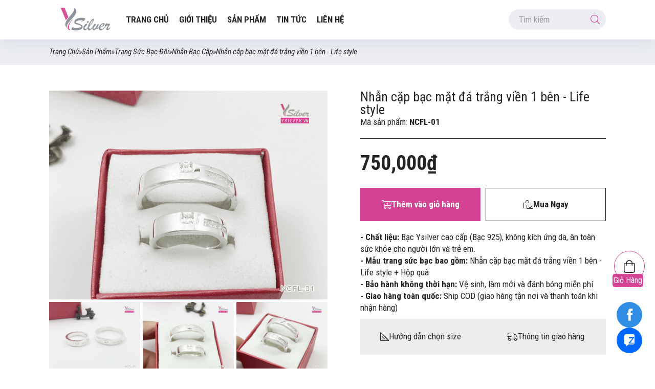

--- FILE ---
content_type: text/html; charset=UTF-8
request_url: https://ysilver.vn/san-pham/nhan-cap-bac-mat-da-trang-vien-1-ben-life-style-i258.html
body_size: 12542
content:
<!DOCTYPE html>
<html lang="vi" developed-by="Rocker.vn"
      style=""
      class="">

<head>

    <base href="https://ysilver.vn/"/>
    <title id="hdtitle">Nhẫn cặp bạc kiểu đính đá 1 hộNhẫn cặp bạc mặt đá trắng viền 1 bên - Life stylet - Best Dating</title>
    <meta charset="utf-8">
    <meta name="google" content="notranslate">
    <meta http-equiv="Content-Type" content="text/html; charset=UTF-8">
    <meta http-equiv="Content-Language" content="vi">
    <meta name="language" content="vi">

    <meta name="author" content="Trang sức bạc cao cấp Ysilver'">
    <meta name="copyright" content="Trang sức bạc cao cấp Ysilver">
    <meta property="og:locale" content="vi">
    <link rel="shortcut icon" type="image/x-icon" href="./upload/setting/thumbs/icon-AD21694513566.ico"/>
    <link rel="alternate" href="https://ysilver.vn/san-pham/nhan-cap-bac-mat-da-trang-vien-1-ben-life-style-i258.html" hreflang="vi-vn">

    <meta name="keywords" content="Nhẫn cặp bạc mặt đá trắng viền 1 bên - Life style">
    <meta name="description" content="Nhẫn cặp bạc mặt đá trắng viền 1 bên - Life style với chất liệu:Bạc Ysilver cao cấp (Bạc 925), không kích ứng da, àn t">
    <meta property="og:description" content="Nhẫn cặp bạc mặt đá trắng viền 1 bên - Life style với chất liệu:Bạc Ysilver cao cấp (Bạc 925), không kích ứng da, àn t">
    <meta property="og:title" itemprop="headline" content="Nhẫn cặp bạc kiểu đính đá 1 hộNhẫn cặp bạc mặt đá trắng viền 1 bên - Life stylet - Best Dating">
    <meta property="og:site_name" content="Nhẫn cặp bạc kiểu đính đá 1 hộNhẫn cặp bạc mặt đá trắng viền 1 bên - Life stylet - Best Dating">
    <meta property="og:image" content="https://ysilver.vn/upload/products/nhan-cap-bac-mat-da-trang-vien-1-ben-life-style-ncfl-01-ysilverjpg-20210717141015.jpeg">
    <meta property="og:url" content="https://ysilver.vn/san-pham/nhan-cap-bac-mat-da-trang-vien-1-ben-life-style-i258.html"/>

    <meta name="mobile-web-app-capable" content="yes">
    <meta name="viewport" user-scalable="no" content="width=device-width, initial-scale=1, maximum-scale=5"/>

    <meta name="format-detection" content="telephone=no"/>
    <meta name="format-detection" content="address=no"/>
    <meta name="apple-mobile-web-app-capable" content="yes"/>
    <meta name="apple-mobile-web-app-title" content="Nhẫn cặp bạc kiểu đính đá 1 hộNhẫn cặp bạc mặt đá trắng viền 1 bên - Life stylet - Best Dating"/>
    <meta name="theme-color" content="#d34293">

    <meta name="robots" content="index,follow"/>
    <meta name="googlebot" content="index,follow"/>
    
    <link rel="preconnect" href="https://fonts.googleapis.com">
    <link rel="preconnect" href="https://fonts.gstatic.com" crossorigin>
    <link href="https://fonts.googleapis.com/css2?family=Roboto+Condensed:ital,wght@0,300;0,400;0,700;1,300;1,400;1,700&display=swap" rel="stylesheet">
    <!--***** FullStack by Rocker.vn (since 2008) *****-->

    <style type="text/css"> :root {
            --Color1: #d34293;
            --Color2: #00153b;
            --Color3: #00153b;
            --Color4: #0b1e36;
            --BgLoading: #ffffff;
        } </style>
    <link rel="stylesheet" type="text/css"  href="./resources/css/min.rocker.style.5.css?v=5"/>
    <link rel="stylesheet" type="text/css"  href="./resources/css/min.rocker.details.5.css?v=5"/>
    <script>var translator;var IsLocal = false;var _htt = "https://",site_url = "https://ysilver.vn/",isRobot   = false,curPageURL = "https://ysilver.vn/san-pham/nhan-cap-bac-mat-da-trang-vien-1-ben-life-style-i258.html",newVersionCode = "",MapsTable="Products",MapsId="258",ver = "5",_ApplyLoad = false,_lang = "vi",_device = "3",_gSapApply = "";</script>
    
        <style type="text/css"> .ProductsListPage{ padding:5vh 0;}.ProductsListPage .GridProducts{ display: grid;grid-template-columns: repeat(5,1fr);gap:1vw;margin-top: 20px;}@media screen and (max-width:1000px ){ .ProductsListPage .GridProducts{ grid-template-columns: repeat(3,1fr);}} @media screen and (max-width:500px ){ .ProductsListPage .GridProducts{ grid-template-columns: repeat(2,1fr);}}.ProductsListPage .GridTitle{ display: flex;flex-wrap: wrap;gap:10px;align-items: center;}.ProductsListPage .GridTitle .iBack{ display: flex;gap: 10px;align-items: center;}.ProductsListPage .GridTitle .PageTitle{ margin-bottom: 0;}.ProductsListPage .ListCategories { overflow-x: auto;}.ProductsListPage .ListCategories .sGrid{ display: flex;gap: 5px;margin-top: 10px;}.ProductsListPage .ListCategories .sGrid{ width: max-content;}.ProductsListPage .ListCategories .sGrid .Items{ display: block;background: var(--ColorGray);padding: 5px 20px;border-radius: 100px;}.ProductsListPage .ListCategories .sGrid .Items.active{ background: var(--Color1);color: #fff;}  .ProductsDetails .GroupAttribute { display: grid;margin-bottom: 20px;}.ProductsDetails .GroupAttribute .aTitle { font-weight: bold;color: #ccc;text-transform: uppercase;font-size: 1.5rem;}.ProductsDetails .GroupAttribute .aRow { position: relative;display: flex;gap: 20px;align-items: center;min-height: 70px;}.ProductsDetails .GroupAttribute .iGridColor { display: grid;grid-template-columns: repeat(8,1fr);gap: 10px;}.ProductsDetails .GroupAttribute .iGridColor img { width: 100%;height: auto;}.ProductsDetails .GroupAttribute .ItemsAttr { position: relative;}.ProductsDetails .GroupAttribute .ItemsAttr i { position: absolute;left: 0;right: 0;top: 0;bottom: 0;width: max-content;height: max-content;margin: auto;background: #fff;border-radius: 100%;padding: 4px;display: none;}.ProductsDetails .GroupAttribute .ItemsAttr.active i { display: block;}.ProductsDetails .GroupAttribute .iGridAttr { display: flex;gap: 10px;flex-wrap: wrap;}.ProductsDetails .GroupAttribute .iGridAttr .ChooseAttr,.ProductsDetails .GroupAttribute .iGridAttr .ChooseColor { width: 40px;height: 40px;display: flex;align-items: center;justify-content: center;cursor: pointer;}.ProductsDetails .GroupAttribute .iGridAttr .ChooseColor.white,.ProductsDetails .GroupAttribute .iGridAttr .ChooseColor.White,.ProductsDetails .GroupAttribute .iGridAttr .ChooseAttr { border: 1px solid #c0c0c0;}.ProductsDetails .GroupAttribute .iGridAttr .ChooseAttr.active { background: var(--Color1);color: #fff;border-color: var(--Color1);}.ProductsDetails .GroupAttribute .ChooseImgColor.active { background: #fff;border: 1px solid;}.ProductsDetails .GroupAttribute .unactive,.ProductsDetails .GroupAttribute .Disable {  cursor: not-allowed;}.ProductsDetails .GroupAttribute .unactive::after,.ProductsDetails .GroupAttribute .Disable::after{ content: ' ';display: block;position: absolute;left: 0;right: 0;top:0;bottom: 0;background: #ffffffc2;}.ProductsDetails .GroupAttribute .unactive::before,.ProductsDetails .GroupAttribute .Disable::before{ position: absolute;content: ' ';display: block;width: 143%;height: 2px;background: red;transform: rotate(45deg);z-index: 1;left: -20%;right: 0;top: 0;bottom: 0;margin: auto;}.ProductsDetails .emptyInventory { display: flex;align-items: center;gap: 10px;color: red;padding: 20px;text-align: center;background: #fff3f3;font-style: italic;}@media screen and (max-width: 800px ) { .ProductsDetails .GroupAttribute .iGridColor { grid-template-columns: repeat(4,1fr);}} .ProductDetailPrice{display: flex;align-items: center;gap: 20px;margin-bottom: 20px;}.ProductDetailPrice .p{color: var(--Color1);height: 100%;padding: 10px;border: 2px solid;}.ProductDetailPrice .o{text-decoration: line-through;}.ProductDetailPrice .m{font-size: 40px;font-weight: bold;}.ProductDetailGroupButton{display: grid;grid-template-columns: 1fr 1fr;gap: 10px;}.ProductDetailGroupButton .btnAdd{display: flex;gap: 10px;align-items: center;background: var(--Color1);color: #fff;padding: 20px;justify-content: center;font-weight: bold;}.ProductDetailGroupButton .btnNow{display: flex;align-items: center;padding: 20px;gap: 10px;border: 1px solid;justify-content: center;font-weight: bold;}@media screen and (max-width:500px ){ .ProductDetailPrice{gap:5px }.ProductDetailPrice .p{ padding: 5px;}.ProductDetailPrice .m{font-size:25px }.ProductDetailGroupButton .btnNow,.ProductDetailGroupButton .btnAdd{font-size:5.5vw;text-align: center;padding: 10px 5px;}.ProductDetailGroupButton .btnAdd{ font-size: 4.5vw;}.ProductDetailGroupButton .btnNow i,.ProductDetailGroupButton .btnAdd i{display: none;}}  .ProductsDetails{  margin:auto;padding: 50px 0;}.ProductsDetails .GridLayout{ }.ProductsDetails .GridLayout::after{ content: ' ';display: block;clear: both;}.ProductsDetails .GridLayout .Left{ float: left;width: 50%;display: grid;gap: 20px;}.ProductsDetails .GridLayout .Left img{ max-width: 100%;height: auto;}.ProductsDetails .GridLayout .Right{ float: right;width: calc(50% - 5vw);}.BoxInfoDetailProduct{ }.BoxInfoDetailProduct h1{font-size: 2vw;}.BoxInfoDetailProduct .Sku{margin-bottom: 20px;border-bottom: 1px solid;padding-bottom: 20px;}.BoxInfoDetailProduct .Sku b{ }.ListProductAttactsMobile .Items{ margin-bottom: 30px;}@media screen and (max-width:800px ){ .ListProductAttactsMobile{ display: grid;grid-template-columns: 1fr 1fr;gap: 5px;}.BoxInfoDetailProduct h1{ font-size: 1.2rem;}.ProductsDetails .GridLayout .Left{ width: 100%;float: none;}.ProductsDetails .GridLayout .Right{ width: 100%;float: none;margin-bottom: 20px;}}.ProductsDetails .ImgBox{ display: grid;grid-template-columns: repeat(4,1fr);gap: 5px;}.ProductsDetails .ImgBox.BoxNum-6{ grid-template-columns: repeat(5,1fr);}.ProductsDetails .ImgBox.BoxNum-4{ grid-template-columns: repeat(3,1fr);}.ProductsDetails .ImgBox.BoxNum-3{ grid-template-columns: repeat(2,1fr);}.ProductsDetails .ImgBox img{ width: 100%;height: auto;}.ProductsDetails .ImgBox .Items:first-child{ grid-column: 1 /span 4;}.ProductsDetails .ImgBox.BoxNum-6 .Items:first-child{ grid-column: 1 /span 5;}.ProductsDetails .ImgBox.BoxNum-4 .Items:first-child{ grid-column: 1 /span 3;}.ProductsDetails .ImgBox.BoxNum-3 .Items:first-child{ grid-column: 1 /span 2;} .DetailsRows{ border: 1px solid var(--fibc);border-radius: var(--Radius_S);}.DetailsRows .pRowTitle{ position: relative;padding: 15px;padding-right: 36px;cursor: pointer;}.DetailsRows .pRowTitle::before{ content: "\f067";font-family: "Font Awesome 5 Pro";font-weight: 300;display: block;position: absolute;right: 15px;bottom: 0;top: 0;margin: auto;height: max-content;}.DetailsRows.Expands .pRowTitle::before{ content: "\f068";}.DetailsRows .pTitle{font-family: var(--BigSize1);font-weight: bold;text-transform: uppercase;}.DetailsRows .pRowText{display: none;padding: 15px;} .ExButton{display: grid;gap: 10px;min-height: 70px;grid-template-columns: 1fr 1fr;margin: 10px 0;background: #ededed;justify-content: space-around;}.ExButton .it{cursor: pointer;user-select: none;display: flex;align-items: center;gap: 10px;justify-content: center;}.ExButton .it i{}.ExButton .a{}.ExButton .b{ }.BoxHDCS{ display: none;}.BoxHDCS .bTitle{ font-size: 1.2rem;margin-bottom: 20px;font-weight: bold;}.RockerPopup .BoxHDCS{ display: block;max-height: calc(100vh - 100px );overflow: auto;}.RockerPopup .BoxHDCS img{ max-width: 100%;height: auto;} </style>
    <script type="application/ld+json">{ "@context": "http://schema.org", "@type": "Organization", "url": "https://ysilver.vn", "logo": "./upload/setting/ysilver-vn-favicon-1BE1694706007.webp", "description":"Ysilver.vn chuyên bán lẻ - sỉ và nhận gia công trang sức bạc cao cấp (bạc 925) cho Nam/Nữ theo yêu cầu, với đội ngũ thợ có tay nghề cao và nhiều năm kinh nghiệm", "contactPoint" : [{ "@type" : "ContactPoint", "telephone" : "+84834989192", "contactType" : "customer service", "areaServed": "VI" }] ,"sameAs" : ["https://www.facebook.com/giacongtrangsucbac/","https://chat.zalo.me/?phone=0834989192","https://ysilver.vn/","https://www.instagram.com/giacongtrangsucbac/","https://www.youtube.com/channel/UC221dmnjUtBiWs6BGA8tbWw/videos"] } </script><script type="application/ld+json">
            {
                "@context": "http://schema.org",
                "@type": "BreadcrumbList",
                "itemListElement": [
                {
                    "@type": "ListItem",
                    "position": 1, 
                    "name": "Trang chủ" ,
                    "item": "https://ysilver.vn"
                },{"@type": "ListItem",
                        "position": 2,
                        "name": "Sản Phẩm",
                        "item": "https://ysilver.vn./san-pham/"},{"@type": "ListItem",
                        "position": 3,
                        "name": "Trang Sức Bạc Đôi",
                        "item": "https://ysilver.vn./san-pham/trang-suc-bac-doi/"},{"@type": "ListItem",
                        "position": 4,
                        "name": "Nhẫn Bạc Cặp",
                        "item": "https://ysilver.vn./san-pham/nhan-bac-cap/"},{"@type": "ListItem",
                        "position": 5,
                        "name": "Nhẫn cặp bạc mặt đá trắng viền 1 bên - Life style"}]
            }
            </script> 
        <script type="application/ld+json">
        {
          "@context": "https://schema.org",
          "@type": "Product",
          
          "description": "<b>- Chất liệu:</b>&nbsp;Bạc Ysilver cao cấp (Bạc 925), không kích ứng da, àn toàn sức khỏe cho người lớn và trẻ em.<br><b>- Mẫu trang sức bạc bao gồm:</b>&nbsp;Nhẫn cặp bạc mặt đá trắng viền 1 bên - Life style + Hộp quà&nbsp;<br><b>- Bảo hành không thời hạn:</b>&nbsp;Vệ sinh, làm mới và đánh bóng miễn phí&nbsp;<br><b>- Giao hàng toàn quốc:</b>&nbsp;Ship COD (giao hàng tận nơi và thanh toán khi nhận hàng)",
          "name": "Nhẫn cặp bạc mặt đá trắng viền 1 bên - Life style",
          "image": "https://ysilver.vn/upload/products/nhan-cap-bac-mat-da-trang-vien-1-ben-life-style-ncfl-01-ysilverjpg-20210717141015.jpeg",
          "offers": {
            "@type": "Offer",
            "availability": "https://schema.org/InStock",
            "price": "750000",
            "priceCurrency": "VND"
          }
           
        }
        </script> 

            <script>var _ListCombineAttribute = [],_ListVariantsJS       = [],_ProductsId           = 258,_ListProducts = {"258":{"ProductsId":258,"ProBasicName":"Nh\u1eabn c\u1eb7p b\u1ea1c m\u1eb7t \u0111\u00e1 tr\u1eafng vi\u1ec1n 1 b\u00ean - Life style","Img":"nhan-cap-bac-mat-da-trang-vien-1-ben-life-style-ncfl-01-ysilverjpg-20210717141015.jpeg","Prices":750000,"EndMoney":750000,"EndPercent":0,"Options":null,"PromotionsId":0,"ProBasicId":0}};</script>    
</head>


<body dev-mode=""
      class=" Language-vi NoBanner">

<header class="Dfa">
    <div class="WrabAuto Grid"> 
        <a href="./" class="Logo">
             <img class="lazy lazy-origin" width="482" height="196" alt="Logo Website" src="./upload/setting/gallery/ysilver-vn-favicon-1BE1694706007.webp"/>        </a> 
        <div class="MenuMain"><ul class=""><li class="home li-menu-1 trangchu Home "><a  href="./"><i class="fal fa-home-lg-alt"></i> <span>Trang Chủ</span></a></li><li class="menudev-abouts li-menu-8 gioithieu Abouts "><a  href="./gioi-thieu">Giới thiệu</a></li><li class="products li-menu-2 sanpham Products hasChildren jhasChildren"><a  href="./san-pham">Sản Phẩm</a><ul class="Child"><li class="menucate-products sanphamtrangsucbacnu  hasChildren jhasChildren"><a  href="./san-pham/trang-suc-bac-nu">Trang Sức Bạc Nữ</a><ul class="Child-Child"><li class="menucate-products sanphamlactaybacnu  "><a  href="./san-pham/lac-tay-bac-nu">Lắc Tay Bạc Nữ</a></li><li class="menucate-products sanphamdaychuyenbacnu  "><a  href="./san-pham/day-chuyen-bac-nu">Dây Chuyền Bạc Nữ</a></li><li class="menucate-products sanphamvongtaybacnu  "><a  href="./san-pham/vong-tay-bac-nu">Vòng Tay Bạc Nữ</a></li><li class="menucate-products sanphambongtaibacnu  "><a  href="./san-pham/bong-tai-bac-nu">Bông Tai Bạc Nữ</a></li><li class="menucate-products sanphamnhanbacnu  "><a  href="./san-pham/nhan-bac-nu">Nhẫn Bạc Nữ</a></li></ul></li><li class="menucate-products sanphamtrangsucbacnam  hasChildren jhasChildren"><a  href="./san-pham/trang-suc-bac-nam">Trang Sức Bạc Nam</a><ul class="Child-Child"><li class="menucate-products sanphamnhanbacnam  "><a  href="./san-pham/nhan-bac-nam">Nhẫn Bạc Nam</a></li><li class="menucate-products sanphamvongtaybacnam  "><a  href="./san-pham/vong-tay-bac-nam">Vòng tay bạc nam</a></li><li class="menucate-products sanphamdaychuyenbacnam  "><a  href="./san-pham/day-chuyen-bac-nam">Dây Chuyền Bạc Nam</a></li></ul></li><li class="menucate-products sanphamtrangsucbacdoi  hasChildren jhasChildren"><a  href="./san-pham/trang-suc-bac-doi">Trang Sức Bạc Đôi</a><ul class="Child-Child"><li class="menucate-products sanphamlactaybaccap  "><a  href="./san-pham/lac-tay-bac-cap">Lắc Tay Bạc Cặp</a></li><li class="menucate-products sanphamnhanbaccap  "><a  href="./san-pham/nhan-bac-cap">Nhẫn Bạc Cặp</a></li><li class="menucate-products sanphamdaychuyenbaccap  "><a  href="./san-pham/day-chuyen-bac-cap">Dây Chuyền Bạc Cặp</a></li></ul></li><li class="menucate-products sanphamtrangsucbactreem  hasChildren jhasChildren"><a  href="./san-pham/trang-suc-bac-tre-em">Trang Sức Bạc Trẻ Em</a><ul class="Child-Child"><li class="menucate-products sanphamvongtaybactreem  "><a  href="./san-pham/vong-tay-bac-tre-em">Vòng tay bạc trẻ em</a></li></ul></li></ul></li><li class="menugroup-articles li-menu-14 tintuc  "><a  href="./tin-tuc">Tin tức</a></li><li class="menudev-contact li-menu-15 lienhe Contact "><a  href="./lien-he">Liên hệ</a></li></ul></div>   
        <form action="./SearchGeneral" method="get" class="GroupSearch">
            <div class="gInput">
                <input type="text" name="q" placeholder="Tìm kiếm">
                <button type="submit">
                    <i class="fal fa-search"></i>
                </button>
            </div>
        </form>
        <div class="BtnShowSearch jBtnShowSearch">
            <i class="fal fa-search"></i>
        </div>
        <div class="BtnMenuMb">
            <div class="menu-circle jBtnMenu">
                <div class="ibar"></div>
            </div>
        </div>               
    </div>
</header>

<div class="cart-item js-cart">
    <p class="cart">Giỏ Hàng</p>
    <i class="fal fa-shopping-bag"></i>
    <span class="jNumberCart totalCart">0</span>
</div>

<div class="LstSocia">
    <a class="SNW-Item SNW-Item-facebook" href="https://www.facebook.com/giacongtrangsucbac/" title="Facebook"><i class="rockerfont rss rkf-facebook"></i></a><a class="SNW-Item SNW-Item-zalo" href="https://chat.zalo.me/?phone=0834989192" title="Zalo"><i class="rockerfont rss rkf-zalo"></i></a>
</div>



   
<section class="BreadCrumbBanner" > 
    
   <div class="BreadCrumbList Rocker" ><div class="WrabAuto"><ol class=" "><li><a href="./">Trang Chủ</a></li><li> » </li><li><a href="./san-pham">Sản Phẩm</a></li><li> » </li><li><a href="./san-pham/trang-suc-bac-doi">Trang Sức Bạc Đôi</a></li><li> » </li><li><a href="./san-pham/nhan-bac-cap">Nhẫn Bạc Cặp</a></li><li> » </li><li>Nhẫn cặp bạc mặt đá trắng viền 1 bên - Life style</li></ol><div><div></section> 

<main class="ProductsDetails">
    
 


<div class="WrabAuto GridLayout jFixParent ">
  <div class="jFix Right BoxInfoDetailProduct">
    <div class="Info">
      <h1>Nhẫn cặp bạc mặt đá trắng viền 1 bên - Life style</h1>
      <p class="Sku">Mã sản phẩm: <b>NCFL-01</b></p>

      <div class="ProductDetailPrice"><p class="m">750,000₫</p></div><div class="ProductDetailGroupButton"> 
                    <a class="btnAdd js-add-Cart" href="javascript:void(0)"><i class="fal fa-cart-plus"></i> <span>Thêm vào giỏ hàng</span></a>
                    <a class="btnNow js-add-Cart-Now" href="javascript:void(0)"><i class="fal fa-bags-shopping"></i> <span>Mua Ngay</span></a>
                    
                </div>        <div style="padding-top:20px"><b>- Chất liệu:</b>&nbsp;Bạc Ysilver cao cấp (Bạc 925), không kích ứng da, àn toàn sức khỏe cho người lớn và trẻ em.<br><b>- Mẫu trang sức bạc bao gồm:</b>&nbsp;Nhẫn cặp bạc mặt đá trắng viền 1 bên - Life style + Hộp quà&nbsp;<br><b>- Bảo hành không thời hạn:</b>&nbsp;Vệ sinh, làm mới và đánh bóng miễn phí&nbsp;<br><b>- Giao hàng toàn quốc:</b>&nbsp;Ship COD (giao hàng tận nơi và thanh toán khi nhận hàng)</div>          <div class="ExButton">
            <span class="it a jPopup" data-gethtml=".ja"><i class="fal fa-ruler-triangle"></i> Hướng dẫn chọn size</span>
            <span class="it b jPopup" data-gethtml=".jb"><i class="fal fa-shipping-fast"></i> Thông tin giao hàng</span>
          </div>
          <div class="jContent" style="display: none;">
            <div class="ja">
              <div class="BoxHDCS">
                <h3 class="bTitle">Hướng dẫn chọn Size</h3>
              <p><span style="font-size: 12pt;">Những c&aacute;ch đo size (ni) ng&oacute;n tay - v&ograve;ng tay - lắc tay cực đơn giản v&agrave; thực hiện rất nhanh m&agrave; bạn c&oacute; thể xem chi tiết từng c&aacute;ch v&agrave; chọn theo phương ph&aacute;p m&agrave; bạn dễ thực hiện nhất nh&eacute;. Hoặc cần th&ecirc;m th&ocirc;ng tin v&agrave; thắc mắc g&igrave; th&igrave; c&oacute; thể li&ecirc;n hệ trực tiếp với ch&uacute;ng t&ocirc;i như th&ocirc;ng tin b&ecirc;n dưới:</span></p>
<p>&nbsp;</p>
<p style="text-align: center;"><span style="font-size: 12pt;"><strong>Hotline: 0834 98 91 92 hoặc 0938 98 91 92 ( zalo - viber )</strong></span></p>
<p style="text-align: center;"><span style="font-size: 12pt;"><strong>Gửi tin nhắn qua facebook tại link sau: <span style="color: #0000ff;"><a id="u_fetchstream_1_d" style="color: #0000ff;" href="https://m.me/giacongtrangsucbac?fbclid=IwAR1GL8ki5Q3Kyjw6PRrlj843fVDT03rT2wAw-VF4GZoCdCPFMn0I-6_GqGc" target="_blank" rel="nofollow noopener noreferrer" data-lynx-mode="asynclazy" data-lynx-uri="https://l.facebook.com/l.php?u=https%3A%2F%2Fm.me%2Fgiacongtrangsucbac%3Ffbclid%3DIwAR1GL8ki5Q3Kyjw6PRrlj843fVDT03rT2wAw-VF4GZoCdCPFMn0I-6_GqGc&amp;h=AT1EX3f9IpLdB7_qsiuDsoVQXEeb3dDLqqEF8rQ0fBigTIPUUP85bjYOW1jt9KtEJ0H3n4pZON5mGrRpRBfOLkXmqShh-nD61EgG-ryoJ9X3rhzWJD6K76-zQ-b0PRW3p-Pa"><span class="_2iem">m.me/giacongtrangsucbac</span></a></span></strong></span></p>
<h1 style="text-align: center;"><span style="font-size: 8pt;">---------------------------------------------------------------------</span></h1>
<h1 style="text-align: center;">Hướng dẫn đo size - ni ng&oacute;n tay l&agrave;m nhẫn</h1>
<p style="text-align: justify;"><span style="font-size: 12pt;">Dưới đ&acirc;y l&agrave; bảng quy chiếu size nhẫn được d&ugrave;ng&nbsp;phổ biến hiện nay tr&ecirc;n thị trường. Nếu bạn mua nhẫn đơn hoặc <a title="nhẫn cặp" href="http://ysilver.vn/nhan-bac-cap/" target="_blank" rel="noopener noreferrer">nhẫn cặp</a>&nbsp;để l&agrave;m qu&agrave; tặng m&agrave; kh&ocirc;ng cần thử, th&igrave; bạn&nbsp;n&ecirc;n c&acirc;n nhắc biết ch&iacute;nh x&aacute;c số size nhẫn của người được tặng hoặc của m&igrave;nh.&nbsp;Hoặc c&aacute;ch đơn gi&atilde;n hơn để bạn tự ước t&iacute;nh được size nhẫn qua một trong c&aacute;c&nbsp;th&ocirc;ng số đường k&iacute;nh, chu vi, chiều cao, c&acirc;n nặng của người đeo để c&oacute; thể&nbsp;chọn đ&uacute;ng size ph&ugrave; hợp.</span></p>
<p><img style="display: block; margin-left: auto; margin-right: auto;" title="Đo size nhẫn theo chu vi ng&oacute;n tay v&agrave; đường k&iacute;nh" src="./upload/galleries/do-size-nhan-theo-chu-vi-ngon-tay-va-duong-kinhjpg-20200313222921.jpeg" alt="Đo size nhẫn theo chu vi ng&oacute;n tay v&agrave; đường k&iacute;nh" /></p>
<p><span style="font-size: 12pt;">C&oacute;&nbsp;4 c&aacute;ch rất đơn giản để đo được size tay của bạn:</span></p>
<p><span style="font-size: 12pt;"><strong>C&aacute;ch 1 :</strong>&nbsp;<strong>Đo size theo ĐƯỜNG K&Iacute;NH&nbsp;của chiếc nhẫn</strong></span></p>
<p><span style="font-size: 12pt;">- Bạn t&igrave;m một chiếc nhẫn đeo vừa tay</span></p>
<p><span style="font-size: 12pt;">- Bạn th&aacute;o ra lấy thước v&agrave; đo đường k&iacute;nh trong l&ograve;ng nhẫn</span></p>
<p><span style="font-size: 12pt;">V&iacute; dụ bạn đo được đường k&iacute;nh = 1,6cm v&agrave; tiếp theo bạn b&aacute;o th&ocirc;ng tin k&iacute;ch thước đo được lại cho ch&uacute;ng t&ocirc;i.</span></p>
<p style="text-align: center;">&nbsp;</p>
<p style="text-align: center;"><img title="Đo size nhẫn theo đường k&iacute;nh chiếc nhẫn" src="./upload/galleries/do-size-nhan-theo-duong-kinh-chiec-nhanjpg-20200314233525.jpeg" alt="Đo size nhẫn theo đường k&iacute;nh chiếc nhẫn" /></p>
<p style="text-align: center;">&nbsp;</p>
<p><span style="font-size: 12pt;"><strong>C&aacute;ch 2: Đo size nhẫn theo&nbsp;CHU VI ng&oacute;n tay</strong></span></p>
<p><span style="font-size: 12pt;">Bạn lấy k&eacute;o, cắt tờ giấy bản ngang 5mm (hoặc sợi d&acirc;y mảnh) v&agrave; quấn quanh 1 v&ograve;ng ng&oacute;n tay. Sau đ&oacute; lấy b&uacute;t đ&aacute;nh dấu nơi tiếp x&uacute;c nhau v&agrave; d&ugrave;ng thước đo chiều d&agrave;i mẫu giấy (hoặc sợi d&acirc;y).</span></p>
<p style="text-align: left;"><span style="font-size: 12pt;">V&iacute; dụ bạn đo được 5,5cm v&agrave; tiếp theo bạn b&aacute;o th&ocirc;ng tin k&iacute;ch thước đo được lại cho ch&uacute;ng t&ocirc;i.&nbsp;&nbsp;</span></p>
<p style="text-align: center;"><img title="Đo size nhẫn theo chu vi ng&oacute;n tay" src="./upload/galleries/do-size-nhan-theo-chu-vi-ngon-tayjpg-20200313220548.jpeg" alt="Đo size nhẫn theo chu vi ng&oacute;n tay" /></p>
<p style="text-align: left;"><span style="font-size: 12pt;">Qu&yacute; kh&aacute;ch lưu &yacute; khi đo size theo c&aacute;ch 2 n&agrave;y th&igrave; c&aacute;c bạn n&ecirc;n quấn giấy quanh ng&oacute;n tay n&ecirc;n l&agrave;m từ từ, cẩn thận v&agrave; ch&iacute;nh x&aacute;c để ch&uacute;ng ta c&oacute; được k&iacute;ch thước size tay như &yacute; nh&eacute;.</span></p>
<p style="text-align: left;"><span style="font-size: 12pt;">&nbsp;</span></p>
<p><span style="font-size: 12pt;"><strong>&nbsp;C&aacute;ch 3: D&ugrave;ng c&ocirc;ng cụ đo size nhẫn Ysilver Size Guide</strong></span></p>
<p><img style="display: block; margin-left: auto; margin-right: auto;" title="Đo-size-nhẫn-bằng-c&ocirc;ng-cụ-Ysilver_Ring_Size_Guide_A4-in" src="./upload/galleries/do-size-nhan-bang-cong-cu-ysilver_ring_size_guide_a4-injpg-20190716202721.jpeg" alt="Đo-size-nhẫn-bằng-c&ocirc;ng-cụ-Ysilver_Ring_Size_Guide_A4-in" /></p>
<p><span style="font-size: 12pt;">Chi tiết in c&ocirc;ng cụ Ysilver Size Guide c&aacute;c bạn c&oacute; thể tải tệp&nbsp;in khổ A4 tại link: <strong><span style="color: #0000ff;"><a style="color: #0000ff;" title="C&ocirc;ng cụ đo size nhẫn Ysilver Size Guide" href="https://drive.google.com/file/d/1R1LVf2V4lK2ZTsJ3p4xX8Cz2Eo6gLet3/view?usp=sharing" target="_blank" rel="noopener noreferrer">C&ocirc;ng cụ đo size nhẫn Ysilver Size Guide</a></span></strong></span></p>
<h1>&nbsp;</h1>
<p><span style="font-size: 12pt;"><strong>C&aacute;ch 4: Ước lượng size nhẫn theo CHIỀU CAO v&agrave; C&Acirc;N NẶNG</strong></span></p>
<p style="text-align: justify;"><span style="font-size: 12pt;">Nếu trường hợp bạn kh&ocirc;ng biết size nhẫn, hoặc kh&ocirc;ng thể đo được size, hoặc để tạo bất ngờ bằng nhẫn đ&ocirc;i cho bạn v&agrave; người th&acirc;n th&igrave; c&oacute; thể &aacute;p dụng c&aacute;ch đo size nhẫn theo c&aacute;ch ước lượng bằng chiều cao v&agrave; c&acirc;n nặng. Cụ thể bạn cần dựa v&agrave;o c&acirc;n nặng, chiều cao của người đeo rồi ước lượng size nhẫn.</span></p>
<p style="text-align: justify;"><span style="font-size: 12pt;">V&iacute; dụ:</span></p>
<p style="text-align: justify;"><span style="font-size: 12pt;">Nếu người đeo l&agrave; Nữ c&oacute; chiều cao 150cm v&agrave; c&acirc;n nặng 40kg th&igrave; chọn size nhẫn lần lượt l&agrave; 7 (Ng&oacute;n &aacute;p &uacute;t), 9 (Ng&oacute;n giữa), 10 (Ng&oacute;n trỏ)</span></p>
<p style="text-align: justify;"><span style="font-size: 12pt;">Tương tự với NAM&nbsp;c&oacute; chiều cao 160cm v&agrave; nặng 45kg th&igrave; size nhẫn sẽ l&agrave; 14&nbsp;(Ng&oacute;n &aacute;p &uacute;t),&nbsp;15 (Ng&oacute;n giữa), 16 (Ng&oacute;n trỏ)</span></p>
<p><img style="display: block; margin-left: auto; margin-right: auto;" title="Ước lượng size nhẫn theo chiều cao v&agrave; c&acirc;n nặng Ysilver" src="./upload/galleries/uoc-luong-size-nhan-theo-chieu-cao-va-can-nang-ysilverjpg-20200313233612.jpeg" alt="Ước lượng size nhẫn theo chiều cao v&agrave; c&acirc;n nặng Ysilver" width="937" height="287" /></p>
<p style="text-align: justify;"><span style="font-size: 12pt;">Bảng ước lượng size n&agrave;y bạn c&oacute; thể ước lượng lần lượt theo từng khoản th&ocirc;ng số chiều cao v&agrave; c&acirc;n nặng để lựa chọn sản phẩm cho ph&ugrave; hợp. Tuy nhi&ecirc;n với phương ph&aacute;p n&agrave;y độ ch&iacute;nh x&aacute;c của k&iacute;ch thước nhẫn chỉ mang t&iacute;nh tương đối v&agrave; c&oacute; thể lệch 1 - 2 size so với c&aacute;c c&aacute;ch kh&aacute;c. Do đ&oacute;&nbsp;bạn c&oacute; thể tham khảo để sử dụng khi cần thiết v&agrave; chọn c&aacute;ch đo size thật cụ thể ở tr&ecirc;n để chọn được mẫu sản phẩm với th&ocirc;ng số size ph&ugrave; hợp nhất cho m&igrave;nh hoặc cho người th&acirc;n của m&igrave;nh nh&eacute;.&nbsp;</span></p>
<p style="text-align: center;">&nbsp;<span style="font-size: 8pt;">---------------------------------------------------------------------</span></p>
<h1 style="text-align: center;">Hướng dẫn c&aacute;ch đo k&iacute;ch thước size v&ograve;ng tay, lắc tay</h1>
<p><span style="font-size: 12pt;"><strong>C&aacute;ch 1 :</strong>&nbsp;Nếu c&oacute; 1 chiếc v&ograve;ng kh&aacute;c đeo vừa tay h&atilde;y d&ugrave;ng l&agrave;m mẫu để đo sau đ&oacute; bạn lấy thước đo đường k&iacute;nh b&ecirc;n trong của chiếc v&ograve;ng.</span></p>
<p style="text-align: left;"><span style="font-size: 12pt;">Nếu l&agrave; v&ograve;ng h&igrave;nh Oval th&igrave; bạn đo cả chiều ngang v&agrave; chiều dọc rồi b&aacute;o lại cho ch&uacute;ng t&ocirc;i.</span></p>
<p style="text-align: center;"><img title="C&aacute;ch đo dường k&iacute;nh v&ograve;ng l&agrave;m size v&ograve;ng bạc Ysilver" src="./upload/galleries/cach-do-size-vong-tay-bac-ysilver1jpg-20190716210629.jpeg" alt="C&aacute;ch đo dường k&iacute;nh v&ograve;ng l&agrave;m size v&ograve;ng bạc Ysilver" /></p>
<p style="text-align: center;">&nbsp;&nbsp;</p>
<p><span style="font-size: 12pt;"><strong>C&aacute;ch 2 :</strong>&nbsp;Bạn lấy k&eacute;o, cắt tờ giấy bản ngang 5mm (hoặc sợi d&acirc;y mảnh) v&agrave; quấn quanh 1 v&ograve;ng cổ &nbsp;tay. Sau đ&oacute; lấy b&uacute;t đ&aacute;nh dấu nơi tiếp x&uacute;c nhau v&agrave; d&ugrave;ng thước đo chiều d&agrave;i mẫu giấy (hoặc sợi d&acirc;y).</span></p>
<p style="text-align: center;">&nbsp;</p>
<p style="text-align: center;"><img title="C&aacute;ch tự đo v&ograve;ng tay bạc ysilver" src="./upload/galleries/cach-tu-do-vong-tay-bac-ysilverjpg-20190716210731.jpeg" alt="C&aacute;ch tự đo v&ograve;ng tay bạc ysilver" /></p>
<p style="text-align: center;">&nbsp;</p>
<p style="text-align: center;"><span style="font-size: 12pt;">&nbsp;(V&iacute; dụ bạn đo được 20,5cm) v&agrave; b&aacute;o lại cho ch&uacute;ng t&ocirc;i.</span></p>
<p>&nbsp;</p>
<p><iframe style="display: block; margin-left: auto; margin-right: auto;" src="//www.youtube.com/embed/ZetaICj5lWc" width="601" height="495"></iframe></p>
<p style="text-align: center;"><span style="font-size: 12pt;">Video hướng dẫn c&aacute;ch tự đo size nhẫn</span></p>                
              </div>
            </div>
            <div class="jb">
              <div class="BoxHDCS">
                <h3 class="bTitle">Thông tin giao hàng</h3>
                <p style="font-weight: 400; text-align: center;"><strong>Ysilver.vn &aacute;p dụng&nbsp;h&igrave;nh thức giao h&agrave;ng COD&nbsp;</strong></p>
<p style="font-weight: 400; text-align: center;"><strong>Khu vực giao h&agrave;ng: 64 tỉnh th&agrave;nh tr&ecirc;n to&agrave;n quốc</strong></p>
<p style="font-weight: 400; text-align: center;">&nbsp;</p>
<p style="font-weight: 400; text-align: left;">Ysilver &aacute;p dụng h&igrave;nh thức giao h&agrave;ng COD l&agrave;&nbsp;dịch vụ&nbsp;vận chuyển h&agrave;ng đến tay người mua v&agrave; thanh to&aacute;n khi nhận đ&uacute;ng, đủ sản phẩm đ&atilde; đặt m&agrave; kh&ocirc;ng cần thanh to&aacute;n trước.&nbsp;Đơn h&agrave;ng được giao tr&ecirc;n to&agrave;n quốc bởi c&aacute;c đơn vị vận chuyển uy t&iacute;n:</p>
<p style="font-weight: 400; text-align: left;">&nbsp;</p>
<p style="font-weight: 400; text-align: left;">&bull; <strong>Ph&iacute; ship:</strong>&nbsp;&Aacute;p dụng khi đơn h&agrave;ng dưới 500.000đ</p>
<p style="font-weight: 400; text-align: left;">&nbsp; - Ph&iacute; giao h&agrave;ng nội TP.HCM: 20.000 đ</p>
<p style="font-weight: 400; text-align: left;">&nbsp; - Ph&iacute; giao đi c&aacute;c tỉnh th&agrave;nh kh&aacute;c: 30.000 đ</p>
<p style="font-weight: 400; text-align: left;"><br />&bull;&nbsp;<strong>Miễn ph&iacute; ship:</strong>&nbsp;Với đơn h&agrave;ng từ 500.000đ trở l&ecirc;n</p>
<p style="font-weight: 400; text-align: left;"><br />&rArr; Đọc th&ecirc;m chi tiết c&aacute;ch đặt h&agrave;ng online nhanh nhất tại link: <span style="color: #0000ff;"><a style="color: #0000ff;" href="https://ysilver.vn/huong-dan-mua-hang.html" target="_blank" rel="noopener noreferrer">Hướng dẫn mua trang sức bạc online</a></span></p>
<p>&nbsp;</p>
<!-- wp:table {"hasFixedLayout":true,"className":"is-style-stripes"} -->
<figure class="wp-block-table is-style-stripes">
<table class="has-fixed-layout">
<tbody>
<tr>
<td><strong>Nội Dung</strong></td>
<td style="text-align: center;"><strong>Chi Tiết</strong></td>
</tr>
<tr>
<td>
<p>&nbsp;</p>
<p><strong>Thời gian</strong></p>
<p>&nbsp;</p>
</td>
<td>Thời gian giao h&agrave;ng phụ thuộc v&agrave;o vị tr&iacute; nhận h&agrave;ng của kh&aacute;ch h&agrave;ng. Thời gian tham khảo từ 2-4 ng&agrave;y t&ugrave;y khu vực</td>
</tr>
<tr>
<td>
<p>&nbsp;</p>
<p><strong>Giao h&agrave;ng tiết kiệm</strong></p>
<p>&nbsp;</p>
</td>
<td>
<p>&nbsp;</p>
<p>Thời gian giao h&agrave;ng sẽ d&agrave;i hơn so với Giao h&agrave;ng ti&ecirc;u chuẩn.</p>
</td>
</tr>
<tr>
<td>
<p>&nbsp;</p>
<p><strong>Giao h&agrave;ng nhanh</strong></p>
<p>&nbsp;</p>
</td>
<td>Thời gian giao h&agrave;ng sẽ ngắn hơn v&agrave; hiệu quả hơn so với Giao h&agrave;ng tiết kiệm.<br />T&ugrave;y khu vực nhận h&agrave;ng m&agrave; thời gian sẽ được b&aacute;o cụ thể khi kh&aacute;ch h&agrave;ng điền đủ th&ocirc;ng tin trong đơn đặt h&agrave;ng.</td>
</tr>
<tr>
<td>
<p>&nbsp;</p>
<p><strong>Giao h&agrave;ng số lượng lớn</strong></p>
<p>&nbsp;</p>
</td>
<td>
<p>&nbsp;</p>
<p>Thời gian v&agrave; địa điểm giao h&agrave;ng sẽ được thỏa thuận cụ thể trong qu&aacute; tr&igrave;nh mua b&aacute;n h&agrave;ng h&oacute;a giữa 2 b&ecirc;n</p>
</td>
</tr>
<tr>
<td>
<p>&nbsp;</p>
<p><strong>Chi ph&iacute;</strong></p>
<p>&nbsp;</p>
</td>
<td>Chi ph&iacute; phụ thuộc v&agrave;o địa điểm giao h&agrave;ng.<br />Sẽ được b&aacute;o cụ thể trong qu&aacute; tr&igrave;nh x&aacute;c nhận đơn h&agrave;ng.</td>
</tr>
</tbody>
</table>
</figure>
<!-- /wp:table -->              </div>
            </div>
          </div>
            
        </div>
  </div>
  <div  class="Left ">


    <div class="jZoomImg">
        <div class="ImgBox BoxNum-4">
          <div class="Items"><img width="400" height="300" class="lazy lazy-origin" alt="Ảnh đại diện sản phẩm Nhẫn cặp bạc mặt đá trắng viền 1 bên - Life style" src="./upload/products/gallery/nhan-cap-bac-mat-da-trang-vien-1-ben-life-style-ncfl-01-ysilverjpg-20210717141015.jpeg"/></div><div class="Items"><img width="100" height="100" class="lazy" alt="Ảnh bổ sung sản phẩm Nhẫn cặp bạc mặt đá trắng viền 1 bên - Life style 1" src="./upload/products//gallery/nhan-cap-bac-kieu-dinh-da-1-hot-best-dating-1626505824.6407.jpg"/></div><div class="Items"><img width="100" height="100" class="lazy" alt="Ảnh bổ sung sản phẩm Nhẫn cặp bạc mặt đá trắng viền 1 bên - Life style 2" src="./upload/products//gallery/nhan-cap-bac-kieu-dinh-da-1-hot-best-dating-1626505824.6929.jpg"/></div><div class="Items"><img width="100" height="100" class="lazy" alt="Ảnh bổ sung sản phẩm Nhẫn cặp bạc mặt đá trắng viền 1 bên - Life style 3" src="./upload/products//gallery/nhan-cap-bac-kieu-dinh-da-1-hot-best-dating-1626505824.7925.jpg"/></div>     

        </div> 
      </div>

      
    <div id="chi-tiet-san-pham" class="jDetailsRows DetailsRows iani"><div class="pRowTitle jpRowTitle"><h2 class="pTitle">Chi Tiết Sản Phẩm</h2></div><div class="pRowText jpRowText jZoomImg"><p> </p>
<div class="hiti-item-template-sprow2collum clr_fix limitimg">
<div class="w3-col s12 m6">
<div class="hiti-item-template-text-padding">
<h3>Nhẫn cặp bạc mặt đá trắng viền 1 bên - Life style</h3>
<p> </p>
<p><strong>♦ Nhãn hiệu: Ysilver</strong></p>
<p><strong>♦ Chất liệu: Bạc YSilver cao cấp (Bạc 925)</strong></p>
<p><strong>♦ Màu sắc: </strong>Silver</p>
<p><strong>♦ Loại đá: </strong>Đính đá CZ (Cubic zirconia) trắng </p>
<p><strong>♦ Loại trang sức: </strong>Nhẫn cặp bạc cho nam và nữ</p>
<p> </p>
<p><strong>» Quà tặng bắt ngờ: </strong>Ngày kỷ niệm hay họp mặt, Sinh nhật, Lễ tết,… mang đến điều bí mật cho bạn bè và người thân yêu của bạn nhé</p>
<p><strong>» Quy cách: </strong>Size tùy chọn theo tay</p>
<p><strong> </strong>Đối với vòng tay và nhẫn nếu bạn chưa biết size thì nên xem cách đo size tại link: <span style="color: #0000ff;"><a style="color: #0000ff;" href="http://ysilver.vn/nhung-cach-do-size-ni-nhan-vong-tay-lac-tay-cuc-don-gian-va-nhanh.html" target="_blank" rel="noopener noreferrer"><em>Cách đo size Nhẫn cực đơn giản và nhanh</em></a></span></p>
</div>
</div>
<div class="w3-col s12 m6">
<div class="hiti-item-template-img-padding"><img src="https://ysilver.vn/upload//products/nhan-cap-bac-kieu-dinh-da-1-hot-best-dating-1626505824.7925.jpg" /><br />
<p class="clr_fix"> </p>
</div>
</div>
</div>
<div class="hiti-item-template-tables clr_fix limitimg bordergroups-styles3c">
<div class="w3-col s12 m4">
<div class="itemcolums styles3c">
<div class="titles"><strong>Chất liệu</strong></div>
<div class="contents">
<ul>
<li><strong>Bạc Ysilver cao cấp (Bạc 925)</strong>,<strong> không kích ứng da, an toàn sức khỏe</strong></li>
<li><strong>Chất liệu bạc chuyên chế tác trang sức là gì? <em>-> Tìm hiểu thêm tại link: </em><span style="color: #0000ff;"><a style="color: #0000ff;" href="http://ysilver.vn/chat-lieu-bac-dung-trong-che-tac-trang-suc.html" target="_blank" rel="noopener noreferrer"><em>Bạc 925</em></a></span></strong></li>
</ul>
</div>
</div>
</div>
<div class="w3-col s12 m4">
<div class="itemcolums styles3c">
<div class="titles"><strong>Bảo hành</strong></div>
<div class="contents">
<ul>
<li><strong>Chăm sóc, vệ sinh, đánh bóng và làm mới trang sức không thời hạn đối với sản phẩm Ysilver</strong></li>
<li>
<p><strong>Chúng tôi khuyến khích thời gian cần làm mới cho trang sức bạc là sau 3-6 tháng sử dụng để trang sức luôn được sáng và đẹp. Các bạn có thể vào link để xem thêm: </strong><span style="color: #0000ff;"><a style="color: #0000ff;" href="http://ysilver.vn/bao-hanh-lam-moi-trang-suc-bac-tai-ysilver.html" target="_blank" rel="noopener noreferrer"><strong><em>Chế độ bảo hành trang sức bạc tại Ysilver</em></strong></a></span></p>
</li>
</ul>
</div>
</div>
</div>
<div class="w3-col s12 m4">
<div class="itemcolums styles3c third">
<div class="titles"><strong>Giao hàng</strong></div>
<div class="contents">
<ul>
<li>
<p><strong>Vận chuyển COD toàn quốc bởi các đơn vị vận chuyển uy tín: Phí giao hàng 25.000đ – 35.000đ/đơn hàng (tùy khu vực)</strong></p>
</li>
<li>
<p> <strong>Miễn phí với đơn hàng từ 700.000đ trở lên. </strong></p>
</li>
<li>
<p><strong>Đọc thêm chi tiết cách đặt hàng online nhanh nhất tại link: </strong><span style="color: #0000ff;"><a style="color: #0000ff;" href="http://ysilver.vn/huong-dan-mua-dat-trang-suc-bac-online.html" target="_blank" rel="noopener noreferrer"><strong><em>Hướng dẫn mua trang sức bạc online</em></strong></a></span></p>
</li>
</ul>
</div>
</div>
</div>
<div class="clr_fix"> </div>
</div>
<p class="clr_fix"> </p></div></div>  </div> 
  
</div>

<div class="WrabAuto GroupAttactProducts iani">
    <section class="AttactProducts ProductsItem_Main"><div class=" "><h3 class="iani PageTitle" style=" margin-top:50px;border-top:1px solid;padding-top:50px;margin-bottom:50px ">Gợi Ý Sản Phẩm</h3><div class="ListProductAttacts jrwl-ProductAttact rwl-Basic">
<div class="Items "> 

	 
	<div class="iGroupImg">
		<a class="iImg" href="./san-pham/nhan-bac-cap-kieu-dan-cheo-crossing-couple-i82.html">
			<img class="lazy " alt="Nhẫn Bạc Cặp Nhẫn bạc cặp kiểu đan chéo - Crossing couple" width="400" height="300"  title="Nhẫn bạc cặp kiểu đan chéo - Crossing couple" src="./upload/products/gallery/nhan-bac-cap-doi-nam-nu-kieu-dan-cheo-nccc-01jpg-20180417225720.jpeg"> 
		</a>

				 
	</div>
		<div class="iText">
		<p class="iCatName">Nhẫn Bạc Cặp</p>
		<a class="iTitle" href="./san-pham/nhan-bac-cap-kieu-dan-cheo-crossing-couple-i82.html">Nhẫn bạc cặp kiểu đan chéo - Crossing couple</a>
				<div class="iPrices"><p class="iEndPrices">800,000₫</p></div>	</div> 

</div>
<div class="Items "> 

	 
	<div class="iGroupImg">
		<a class="iImg" href="./san-pham/nhan-cap-bac-kieu-hinh-meta-i295.html">
			<img class="lazy " alt="Nhẫn Bạc Cặp Nhẫn cặp bạc kiểu hình Meta" width="400" height="300"  title="Nhẫn cặp bạc kiểu hình Meta" src="./upload/products/gallery/nhan-cap-bac-kieu-hinh-meta-ncmt-01-ysilverjpg-20211118215716.jpeg"> 
		</a>

				 
	</div>
		<div class="iText">
		<p class="iCatName">Nhẫn Bạc Cặp</p>
		<a class="iTitle" href="./san-pham/nhan-cap-bac-kieu-hinh-meta-i295.html">Nhẫn cặp bạc kiểu hình Meta</a>
				<div class="iPrices"><p class="iEndPrices">620,000₫</p></div>	</div> 

</div>
<div class="Items "> 

	 
	<div class="iGroupImg">
		<a class="iImg" href="./san-pham/nhan-bac-cap-vach-cheo-dinh-hot-street-sweet-2-i81.html">
			<img class="lazy " alt="Nhẫn Bạc Cặp Nhẫn bạc cặp vạch chéo đính hột - Street sweet 2" width="400" height="300"  title="Nhẫn bạc cặp vạch chéo đính hột - Street sweet 2" src="./upload/products/gallery/nhan-bac-cap-doi-nam-nu-kieu-1-hot1-ncss-02-1jpg-20180417225734.jpeg"> 
		</a>

				 
	</div>
		<div class="iText">
		<p class="iCatName">Nhẫn Bạc Cặp</p>
		<a class="iTitle" href="./san-pham/nhan-bac-cap-vach-cheo-dinh-hot-street-sweet-2-i81.html">Nhẫn bạc cặp vạch chéo đính hột - Street sweet 2</a>
				<div class="iPrices"><p class="iEndPrices">680,000₫</p></div>	</div> 

</div>
<div class="Items "> 

	 
	<div class="iGroupImg">
		<a class="iImg" href="./san-pham/nhan-cap-bac-dinh-da-kieu-hinh-meta-i296.html">
			<img class="lazy " alt="Nhẫn Bạc Cặp Nhẫn cặp bạc đính đá kiểu hình Meta" width="400" height="300"  title="Nhẫn cặp bạc đính đá kiểu hình Meta" src="./upload/products/gallery/nhan-cap-bac-dinh-da-kieu-hinh-meta-ncmt-02-ysilver-3jpg-20211118220048.jpeg"> 
		</a>

				 
	</div>
		<div class="iText">
		<p class="iCatName">Nhẫn Bạc Cặp</p>
		<a class="iTitle" href="./san-pham/nhan-cap-bac-dinh-da-kieu-hinh-meta-i296.html">Nhẫn cặp bạc đính đá kiểu hình Meta</a>
				<div class="iPrices"><p class="iEndPrices">700,000₫</p></div>	</div> 

</div>
<div class="Items "> 

	 
	<div class="iGroupImg">
		<a class="iImg" href="./san-pham/nhan-bac-cap-kieu-12-trai-tim-together-heart-i177.html">
			<img class="lazy " alt="Nhẫn Bạc Cặp Nhẫn bạc cặp kiểu 1/2 trái tim - Together Heart" width="400" height="300"  title="Nhẫn bạc cặp kiểu 1/2 trái tim - Together Heart" src="./upload/products/gallery/nhan-cap-nua-trai-tim-together-heart-ncth-01jpg-20190813225526.jpeg"> 
		</a>

				 
	</div>
		<div class="iText">
		<p class="iCatName">Nhẫn Bạc Cặp</p>
		<a class="iTitle" href="./san-pham/nhan-bac-cap-kieu-12-trai-tim-together-heart-i177.html">Nhẫn bạc cặp kiểu 1/2 trái tim - Together Heart</a>
				<div class="iPrices"><p class="iEndPrices">700,000₫</p></div>	</div> 

</div></div></div></section></div>
</main>

 
 

<footer>
    <div class="WrabAuto fMenuProductCat">
        <div class="GroupMenuProductCat"><div class="iCol"><a class="iTitle" href="san-pham/trang-suc-bac-nu">Trang Sức Bạc Nữ</a><ul class="ListChild"><li><a href="san-pham/lac-tay-bac-nu">Lắc Tay Bạc Nữ</a></li><li><a href="san-pham/day-chuyen-bac-nu">Dây Chuyền Bạc Nữ</a></li><li><a href="san-pham/vong-tay-bac-nu">Vòng Tay Bạc Nữ</a></li><li><a href="san-pham/bong-tai-bac-nu">Bông Tai Bạc Nữ</a></li><li><a href="san-pham/nhan-bac-nu">Nhẫn Bạc Nữ</a></li></ul></div><div class="iCol"><a class="iTitle" href="san-pham/trang-suc-bac-nam">Trang Sức Bạc Nam</a><ul class="ListChild"><li><a href="san-pham/nhan-bac-nam">Nhẫn Bạc Nam</a></li><li><a href="san-pham/vong-tay-bac-nam">Vòng tay bạc nam</a></li><li><a href="san-pham/day-chuyen-bac-nam">Dây Chuyền Bạc Nam</a></li></ul></div><div class="iCol"><a class="iTitle" href="san-pham/trang-suc-bac-doi">Trang Sức Bạc Đôi</a><ul class="ListChild"><li><a href="san-pham/lac-tay-bac-cap">Lắc Tay Bạc Cặp</a></li><li><a href="san-pham/nhan-bac-cap">Nhẫn Bạc Cặp</a></li><li><a href="san-pham/day-chuyen-bac-cap">Dây Chuyền Bạc Cặp</a></li></ul></div><div class="iCol"><a class="iTitle" href="san-pham/trang-suc-bac-tre-em">Trang Sức Bạc Trẻ Em</a><ul class="ListChild"><li><a href="san-pham/vong-tay-bac-tre-em">Vòng tay bạc trẻ em</a></li></ul></div></div>    </div>

    <div class="fBottom">
        <div class="WrabAuto Grid">

            <div class="fCol">
                <h5 class="fTitle">Trang sức bạc cao cấp Ysilver</h5>
                 
                    <div class="fInfo">
                    <div class="iRow">
                        <i class="fal fa-map-marker-alt"></i>
                        <p class="iName">47 Trần Tuấn Khải, Phường 5, Quận 5,  TP HCM</p>
                    </div>
                    <div class="iRow">
                        <i class="fal fa-phone"></i>
                        <p class="iName"><a class="CallPhone  js-MapsVisit" data-action="4" data-position="2" href="tel:0834989192">0834.989.192</a></p>
                    </div>
                    <div class="iRow">
                    <i class="fal fa-envelope-open-text"></i>
                        <p class="iName">letuan020190@gmail.com</p>
                    </div>
                    </div>
                                </div>
            <div class="fCol"><p class="sTitle">Kết nối với chúng tôi:</p><div class="ListSocial HoverText"><a class="SNW-Item SNW-Item-facebook" href="https://www.facebook.com/giacongtrangsucbac/" title="Facebook"><i class="rockerfont rss rkf-facebook"></i></a><a class="SNW-Item SNW-Item-zalo" href="https://chat.zalo.me/?phone=0834989192" title="Zalo"><i class="rockerfont rss rkf-zalo"></i></a><a class="SNW-Item SNW-Item-tiktok" href="https://ysilver.vn/" title="TikTok"><i class="rockerfont rss rkf-tiktok"></i></a><a class="SNW-Item SNW-Item-instagram" href="https://www.instagram.com/giacongtrangsucbac/" title="Instagram"><i class="rockerfont rss rkf-instagram"></i></a><a class="SNW-Item SNW-Item-youtube" href="https://www.youtube.com/channel/UC221dmnjUtBiWs6BGA8tbWw/videos" title="YouTube"><i class="rockerfont rss rkf-youtube"></i></a></div></div>
            <div class="fCol">
                <div class="GroupMenuArticle"><a class="iLink" href="./chinh-sach-bao-mat.html">Chính sách bảo mật</a><a class="iLink" href="./van-chuyen-va-giao-hang.html">Vận chuyển và giao hàng</a><a class="iLink" href="./tra-cuu-thong-tin-size.html">Tra cứu thông tin size</a><a class="iLink" href="./huong-dan-mua-hang.html">Hướng dẫn mua hàng</a><a class="iLink" href="./bao-hanh-va-doi-tra.html">Bảo hành và Đổi trả</a><a class="iLink" href="./phuong-thuc-thanh-toan.html">Phương thức thanh toán</a></div>            </div>
        </div>
    </div>
</footer>
<div class="footerCopyRights"><p class="WrabAuto">Copyright © 2014 Ysliver.vn</p></div>




<script  type="text/javascript" src="./resources/js/min.glo.d3.5.js?v=5"></script>
    <script  type="text/javascript" src="./resources/js/min.details.5.js?v=5"></script>
    


<script defer>if($('.jrwl-ProductAttact').length){ $('.jrwl-ProductAttact').owlCarousel({ items:1,loop: true,navSpeed:1000,margin: 20,nav:true,dots:false,navClass: [ 'r-prev r-btn','r-next r-btn' ],responsive:{ 0:{ items:1,margin:5,stagePaddingRight:40,dots:true,nav:false,},800:{ items:2,stagePadding:0,nav:false,},1100:{ items:4,stagePadding:0,}},} );} $(document).on('click','.jpRowTitle',function(){ if(!$(this).closest('.jDetailsRows').hasClass('Expands')){ $('.jDetailsRows').removeClass('Expands');$('.jDetailsRows').find('.jpRowText').slideUp();$(this).closest('.jDetailsRows').addClass('Expands');$(this).closest('.jDetailsRows').find('.jpRowText').slideDown();}else{ $('.jDetailsRows').removeClass('Expands');$('.jDetailsRows').find('.jpRowText').slideUp();}});</script><script>
    if (!IsLocal && 'serviceWorker' in navigator) {
        window.addEventListener('load', function () {
            navigator.serviceWorker.register(
                'sw.js?v=5&_device=3'
            ).then(function (
                registration) {
                console.log('ServiceWorker registration successful with scope: ', registration.scope);
            }, function (err) {
                console.log('ServiceWorker registration failed: ', err);
            });
        });
    }
</script>


</body>
</html>

--- FILE ---
content_type: text/css
request_url: https://ysilver.vn/resources/css/min.rocker.style.5.css?v=5
body_size: 31948
content:
/******FullStack by Rocker.vn (since 2008)******/
.fa-fw,.fa-li{text-align:center}.fab,.fad,.fal,.far,.fas,.fa{-moz-osx-font-smoothing:grayscale;-webkit-font-smoothing:antialiased;display:inline-block;font-style:normal;-webkit-font-feature-settings:normal;font-feature-settings:normal;font-variant:normal;text-rendering:auto;line-height:1}.fa-lg{font-size:1.33333em;line-height:.75em;vertical-align:-.0667em}.fa-xs{font-size:.75em}.fa-sm{font-size:.875em}.fa-1x{font-size:1em}.fa-2x,.fa-stack-2x{font-size:2em}.fa-3x{font-size:3em}.fa-4x{font-size:4em}.fa-5x{font-size:5em}.fa-6x{font-size:6em}.fa-7x{font-size:7em}.fa-8x{font-size:8em}.fa-9x{font-size:9em}.fa-10x{font-size:10em}.fa-fw{width:1.25em}.fa-ul{list-style-type:none;margin-left:2.5em;padding-left:0}.fa-ul>li{position:relative}.fa-li{left:-2em;position:absolute;width:2em;line-height:inherit}.fa-border{border:.08em solid #eee;border-radius:.1em;padding:.2em .25em .15em}.fa-pull-left{float:left}.fa-pull-right{float:right}.fa.fa-pull-left,.fab.fa-pull-left,.fal.fa-pull-left,.far.fa-pull-left,.fas.fa-pull-left{margin-right:.3em}.fa.fa-pull-right,.fab.fa-pull-right,.fal.fa-pull-right,.far.fa-pull-right,.fas.fa-pull-right{margin-left:.3em}.fa-spin{-webkit-animation:2s linear infinite fa-spin;animation:2s linear infinite fa-spin}.fa-pulse{-webkit-animation:1s steps(8) infinite fa-spin;animation:1s steps(8) infinite fa-spin}@-webkit-keyframes fa-spin{0%{-webkit-transform:rotate(0);transform:rotate(0)}to{-webkit-transform:rotate(1turn);transform:rotate(1turn)}}@keyframes fa-spin{0%{-webkit-transform:rotate(0);transform:rotate(0)}to{-webkit-transform:rotate(1turn);transform:rotate(1turn)}}.fa-rotate-90{-webkit-transform:rotate(90deg);transform:rotate(90deg)}.fa-rotate-180{-webkit-transform:rotate(180deg);transform:rotate(180deg)}.fa-rotate-270{-webkit-transform:rotate(270deg);transform:rotate(270deg)}.fa-flip-horizontal{-webkit-transform:scaleX(-1);transform:scaleX(-1)}.fa-flip-vertical{-webkit-transform:scaleY(-1);transform:scaleY(-1)}.fa-flip-both,.fa-flip-horizontal.fa-flip-vertical{-webkit-transform:scale(-1);transform:scale(-1)}:root .fa-flip-both,:root .fa-flip-horizontal,:root .fa-flip-vertical,:root .fa-rotate-180,:root .fa-rotate-270,:root .fa-rotate-90{-webkit-filter:none;filter:none}.fa-stack{display:inline-block;height:2em;line-height:2em;position:relative;vertical-align:middle;width:2.5em}.fa-stack-1x,.fa-stack-2x{left:0;position:absolute;text-align:center;width:100%}.fa-stack-1x{line-height:inherit}.fa-inverse{color:#fff}.fa-500px :before{content:"\f26e"}.fa-abacus:before{content:"\f640"}.fa-accessible-icon:before{content:"\f368"}.fa-accusoft:before{content:"\f369"}.fa-acorn:before{content:"\f6ae"}.fa-acquisitions-incorporated:before{content:"\f6af"}.fa-ad:before{content:"\f641"}.fa-address-book:before{content:"\f2b9"}.fa-address-card:before{content:"\f2bb"}.fa-adjust:before{content:"\f042"}.fa-adn:before{content:"\f170"}.fa-adversal:before{content:"\f36a"}.fa-affiliatetheme:before{content:"\f36b"}.fa-air-conditioner:before{content:"\f8f4"}.fa-air-freshener:before{content:"\f5d0"}.fa-airbnb:before{content:"\f834"}.fa-alarm-clock:before{content:"\f34e"}.fa-alarm-exclamation:before{content:"\f843"}.fa-alarm-plus:before{content:"\f844"}.fa-alarm-snooze:before{content:"\f845"}.fa-album:before{content:"\f89f"}.fa-album-collection:before{content:"\f8a0"}.fa-algolia:before{content:"\f36c"}.fa-alicorn:before{content:"\f6b0"}.fa-alien:before{content:"\f8f5"}.fa-alien-monster:before{content:"\f8f6"}.fa-align-center:before{content:"\f037"}.fa-align-justify:before{content:"\f039"}.fa-align-left:before{content:"\f036"}.fa-align-right:before{content:"\f038"}.fa-align-slash:before{content:"\f846"}.fa-alipay:before{content:"\f642"}.fa-allergies:before{content:"\f461"}.fa-amazon:before{content:"\f270"}.fa-amazon-pay:before{content:"\f42c"}.fa-ambulance:before{content:"\f0f9"}.fa-american-sign-language-interpreting:before{content:"\f2a3"}.fa-amilia:before{content:"\f36d"}.fa-amp-guitar:before{content:"\f8a1"}.fa-analytics:before{content:"\f643"}.fa-anchor:before{content:"\f13d"}.fa-android:before{content:"\f17b"}.fa-angel:before{content:"\f779"}.fa-angellist:before{content:"\f209"}.fa-angle-double-down:before{content:"\f103"}.fa-angle-double-left:before{content:"\f100"}.fa-angle-double-right:before{content:"\f101"}.fa-angle-double-up:before{content:"\f102"}.fa-angle-down:before{content:"\f107"}.fa-angle-left:before{content:"\f104"}.fa-angle-right:before{content:"\f105"}.fa-angle-up:before{content:"\f106"}.fa-angry:before{content:"\f556"}.fa-angrycreative:before{content:"\f36e"}.fa-angular:before{content:"\f420"}.fa-ankh:before{content:"\f644"}.fa-app-store:before{content:"\f36f"}.fa-app-store-ios:before{content:"\f370"}.fa-apper:before{content:"\f371"}.fa-apple:before{content:"\f179"}.fa-apple-alt:before{content:"\f5d1"}.fa-apple-crate:before{content:"\f6b1"}.fa-apple-pay:before{content:"\f415"}.fa-archive:before{content:"\f187"}.fa-archway:before{content:"\f557"}.fa-arrow-alt-circle-down:before{content:"\f358"}.fa-arrow-alt-circle-left:before{content:"\f359"}.fa-arrow-alt-circle-right:before{content:"\f35a"}.fa-arrow-alt-circle-up:before{content:"\f35b"}.fa-arrow-alt-down:before{content:"\f354"}.fa-arrow-alt-from-bottom:before{content:"\f346"}.fa-arrow-alt-from-left:before{content:"\f347"}.fa-arrow-alt-from-right:before{content:"\f348"}.fa-arrow-alt-from-top:before{content:"\f349"}.fa-arrow-alt-left:before{content:"\f355"}.fa-arrow-alt-right:before{content:"\f356"}.fa-arrow-alt-square-down:before{content:"\f350"}.fa-arrow-alt-square-left:before{content:"\f351"}.fa-arrow-alt-square-right:before{content:"\f352"}.fa-arrow-alt-square-up:before{content:"\f353"}.fa-arrow-alt-to-bottom:before{content:"\f34a"}.fa-arrow-alt-to-left:before{content:"\f34b"}.fa-arrow-alt-to-right:before{content:"\f34c"}.fa-arrow-alt-to-top:before{content:"\f34d"}.fa-arrow-alt-up:before{content:"\f357"}.fa-arrow-circle-down:before{content:"\f0ab"}.fa-arrow-circle-left:before{content:"\f0a8"}.fa-arrow-circle-right:before{content:"\f0a9"}.fa-arrow-circle-up:before{content:"\f0aa"}.fa-arrow-down:before{content:"\f063"}.fa-arrow-from-bottom:before{content:"\f342"}.fa-arrow-from-left:before{content:"\f343"}.fa-arrow-from-right:before{content:"\f344"}.fa-arrow-from-top:before{content:"\f345"}.fa-arrow-left:before{content:"\f060"}.fa-arrow-right:before{content:"\f061"}.fa-arrow-square-down:before{content:"\f339"}.fa-arrow-square-left:before{content:"\f33a"}.fa-arrow-square-right:before{content:"\f33b"}.fa-arrow-square-up:before{content:"\f33c"}.fa-arrow-to-bottom:before{content:"\f33d"}.fa-arrow-to-left:before{content:"\f33e"}.fa-arrow-to-right:before{content:"\f340"}.fa-arrow-to-top:before{content:"\f341"}.fa-arrow-up:before{content:"\f062"}.fa-arrows:before{content:"\f047"}.fa-arrows-alt:before{content:"\f0b2"}.fa-arrows-alt-h:before{content:"\f337"}.fa-arrows-alt-v:before{content:"\f338"}.fa-arrows-h:before{content:"\f07e"}.fa-arrows-v:before{content:"\f07d"}.fa-artstation:before{content:"\f77a"}.fa-assistive-listening-systems:before{content:"\f2a2"}.fa-asterisk:before{content:"\f069"}.fa-asymmetrik:before{content:"\f372"}.fa-at:before{content:"\f1fa"}.fa-atlas:before{content:"\f558"}.fa-atlassian:before{content:"\f77b"}.fa-atom:before{content:"\f5d2"}.fa-atom-alt:before{content:"\f5d3"}.fa-audible:before{content:"\f373"}.fa-audio-description:before{content:"\f29e"}.fa-autoprefixer:before{content:"\f41c"}.fa-avianex:before{content:"\f374"}.fa-aviato:before{content:"\f421"}.fa-award:before{content:"\f559"}.fa-aws:before{content:"\f375"}.fa-axe:before{content:"\f6b2"}.fa-axe-battle:before{content:"\f6b3"}.fa-baby:before{content:"\f77c"}.fa-baby-carriage:before{content:"\f77d"}.fa-backpack:before{content:"\f5d4"}.fa-backspace:before{content:"\f55a"}.fa-backward:before{content:"\f04a"}.fa-bacon:before{content:"\f7e5"}.fa-bacteria:before{content:"\e059"}.fa-bacterium:before{content:"\e05a"}.fa-badge:before{content:"\f335"}.fa-badge-check:before{content:"\f336"}.fa-badge-dollar:before{content:"\f645"}.fa-badge-percent:before{content:"\f646"}.fa-badge-sheriff:before{content:"\f8a2"}.fa-badger-honey:before{content:"\f6b4"}.fa-bags-shopping:before{content:"\f847"}.fa-bahai:before{content:"\f666"}.fa-balance-scale:before{content:"\f24e"}.fa-balance-scale-left:before{content:"\f515"}.fa-balance-scale-right:before{content:"\f516"}.fa-ball-pile:before{content:"\f77e"}.fa-ballot:before{content:"\f732"}.fa-ballot-check:before{content:"\f733"}.fa-ban:before{content:"\f05e"}.fa-band-aid:before{content:"\f462"}.fa-bandcamp:before{content:"\f2d5"}.fa-banjo:before{content:"\f8a3"}.fa-barcode:before{content:"\f02a"}.fa-barcode-alt:before{content:"\f463"}.fa-barcode-read:before{content:"\f464"}.fa-barcode-scan:before{content:"\f465"}.fa-bars:before{content:"\f0c9"}.fa-baseball:before{content:"\f432"}.fa-baseball-ball:before{content:"\f433"}.fa-basketball-ball:before{content:"\f434"}.fa-basketball-hoop:before{content:"\f435"}.fa-bat:before{content:"\f6b5"}.fa-bath:before{content:"\f2cd"}.fa-battery-bolt:before{content:"\f376"}.fa-battery-empty:before{content:"\f244"}.fa-battery-full:before{content:"\f240"}.fa-battery-half:before{content:"\f242"}.fa-battery-quarter:before{content:"\f243"}.fa-battery-slash:before{content:"\f377"}.fa-battery-three-quarters:before{content:"\f241"}.fa-battle-net:before{content:"\f835"}.fa-bed:before{content:"\f236"}.fa-bed-alt:before{content:"\f8f7"}.fa-bed-bunk:before{content:"\f8f8"}.fa-bed-empty:before{content:"\f8f9"}.fa-beer:before{content:"\f0fc"}.fa-behance:before{content:"\f1b4"}.fa-behance-square:before{content:"\f1b5"}.fa-bell:before{content:"\f0f3"}.fa-bell-exclamation:before{content:"\f848"}.fa-bell-on:before{content:"\f8fa"}.fa-bell-plus:before{content:"\f849"}.fa-bell-school:before{content:"\f5d5"}.fa-bell-school-slash:before{content:"\f5d6"}.fa-bell-slash:before{content:"\f1f6"}.fa-bells:before{content:"\f77f"}.fa-betamax:before{content:"\f8a4"}.fa-bezier-curve:before{content:"\f55b"}.fa-bible:before{content:"\f647"}.fa-bicycle:before{content:"\f206"}.fa-biking:before{content:"\f84a"}.fa-biking-mountain:before{content:"\f84b"}.fa-bimobject:before{content:"\f378"}.fa-binoculars:before{content:"\f1e5"}.fa-biohazard:before{content:"\f780"}.fa-birthday-cake:before{content:"\f1fd"}.fa-bitbucket:before{content:"\f171"}.fa-bitcoin:before{content:"\f379"}.fa-bity:before{content:"\f37a"}.fa-black-tie:before{content:"\f27e"}.fa-blackberry:before{content:"\f37b"}.fa-blanket:before{content:"\f498"}.fa-blender:before{content:"\f517"}.fa-blender-phone:before{content:"\f6b6"}.fa-blind:before{content:"\f29d"}.fa-blinds:before{content:"\f8fb"}.fa-blinds-open:before{content:"\f8fc"}.fa-blinds-raised:before{content:"\f8fd"}.fa-blog:before{content:"\f781"}.fa-blogger:before{content:"\f37c"}.fa-blogger-b:before{content:"\f37d"}.fa-bluetooth:before{content:"\f293"}.fa-bluetooth-b:before{content:"\f294"}.fa-bold:before{content:"\f032"}.fa-bolt:before{content:"\f0e7"}.fa-bomb:before{content:"\f1e2"}.fa-bone:before{content:"\f5d7"}.fa-bone-break:before{content:"\f5d8"}.fa-bong:before{content:"\f55c"}.fa-book:before{content:"\f02d"}.fa-book-alt:before{content:"\f5d9"}.fa-book-dead:before{content:"\f6b7"}.fa-book-heart:before{content:"\f499"}.fa-book-medical:before{content:"\f7e6"}.fa-book-open:before{content:"\f518"}.fa-book-reader:before{content:"\f5da"}.fa-book-spells:before{content:"\f6b8"}.fa-book-user:before{content:"\f7e7"}.fa-bookmark:before{content:"\f02e"}.fa-books:before{content:"\f5db"}.fa-books-medical:before{content:"\f7e8"}.fa-boombox:before{content:"\f8a5"}.fa-boot:before{content:"\f782"}.fa-booth-curtain:before{content:"\f734"}.fa-bootstrap:before{content:"\f836"}.fa-border-all:before{content:"\f84c"}.fa-border-bottom:before{content:"\f84d"}.fa-border-center-h:before{content:"\f89c"}.fa-border-center-v:before{content:"\f89d"}.fa-border-inner:before{content:"\f84e"}.fa-border-left:before{content:"\f84f"}.fa-border-none:before{content:"\f850"}.fa-border-outer:before{content:"\f851"}.fa-border-right:before{content:"\f852"}.fa-border-style:before{content:"\f853"}.fa-border-style-alt:before{content:"\f854"}.fa-border-top:before{content:"\f855"}.fa-bow-arrow:before{content:"\f6b9"}.fa-bowling-ball:before{content:"\f436"}.fa-bowling-pins:before{content:"\f437"}.fa-box:before{content:"\f466"}.fa-box-alt:before{content:"\f49a"}.fa-box-ballot:before{content:"\f735"}.fa-box-check:before{content:"\f467"}.fa-box-fragile:before{content:"\f49b"}.fa-box-full:before{content:"\f49c"}.fa-box-heart:before{content:"\f49d"}.fa-box-open:before{content:"\f49e"}.fa-box-tissue:before{content:"\e05b"}.fa-box-up:before{content:"\f49f"}.fa-box-usd:before{content:"\f4a0"}.fa-boxes:before{content:"\f468"}.fa-boxes-alt:before{content:"\f4a1"}.fa-boxing-glove:before{content:"\f438"}.fa-brackets:before{content:"\f7e9"}.fa-brackets-curly:before{content:"\f7ea"}.fa-braille:before{content:"\f2a1"}.fa-brain:before{content:"\f5dc"}.fa-bread-loaf:before{content:"\f7eb"}.fa-bread-slice:before{content:"\f7ec"}.fa-briefcase:before{content:"\f0b1"}.fa-briefcase-medical:before{content:"\f469"}.fa-bring-forward:before{content:"\f856"}.fa-bring-front:before{content:"\f857"}.fa-broadcast-tower:before{content:"\f519"}.fa-broom:before{content:"\f51a"}.fa-browser:before{content:"\f37e"}.fa-brush:before{content:"\f55d"}.fa-btc:before{content:"\f15a"}.fa-buffer:before{content:"\f837"}.fa-bug:before{content:"\f188"}.fa-building:before{content:"\f1ad"}.fa-bullhorn:before{content:"\f0a1"}.fa-bullseye:before{content:"\f140"}.fa-bullseye-arrow:before{content:"\f648"}.fa-bullseye-pointer:before{content:"\f649"}.fa-burger-soda:before{content:"\f858"}.fa-burn:before{content:"\f46a"}.fa-buromobelexperte:before{content:"\f37f"}.fa-burrito:before{content:"\f7ed"}.fa-bus:before{content:"\f207"}.fa-bus-alt:before{content:"\f55e"}.fa-bus-school:before{content:"\f5dd"}.fa-business-time:before{content:"\f64a"}.fa-buy-n-large:before{content:"\f8a6"}.fa-buysellads:before{content:"\f20d"}.fa-cabinet-filing:before{content:"\f64b"}.fa-cactus:before{content:"\f8a7"}.fa-calculator:before{content:"\f1ec"}.fa-calculator-alt:before{content:"\f64c"}.fa-calendar:before{content:"\f133"}.fa-calendar-alt:before{content:"\f073"}.fa-calendar-check:before{content:"\f274"}.fa-calendar-day:before{content:"\f783"}.fa-calendar-edit:before{content:"\f333"}.fa-calendar-exclamation:before{content:"\f334"}.fa-calendar-minus:before{content:"\f272"}.fa-calendar-plus:before{content:"\f271"}.fa-calendar-star:before{content:"\f736"}.fa-calendar-times:before{content:"\f273"}.fa-calendar-week:before{content:"\f784"}.fa-camcorder:before{content:"\f8a8"}.fa-camera:before{content:"\f030"}.fa-camera-alt:before{content:"\f332"}.fa-camera-home:before{content:"\f8fe"}.fa-camera-movie:before{content:"\f8a9"}.fa-camera-polaroid:before{content:"\f8aa"}.fa-camera-retro:before{content:"\f083"}.fa-campfire:before{content:"\f6ba"}.fa-campground:before{content:"\f6bb"}.fa-canadian-maple-leaf:before{content:"\f785"}.fa-candle-holder:before{content:"\f6bc"}.fa-candy-cane:before{content:"\f786"}.fa-candy-corn:before{content:"\f6bd"}.fa-cannabis:before{content:"\f55f"}.fa-capsules:before{content:"\f46b"}.fa-car:before{content:"\f1b9"}.fa-car-alt:before{content:"\f5de"}.fa-car-battery:before{content:"\f5df"}.fa-car-building:before{content:"\f859"}.fa-car-bump:before{content:"\f5e0"}.fa-car-bus:before{content:"\f85a"}.fa-car-crash:before{content:"\f5e1"}.fa-car-garage:before{content:"\f5e2"}.fa-car-mechanic:before{content:"\f5e3"}.fa-car-side:before{content:"\f5e4"}.fa-car-tilt:before{content:"\f5e5"}.fa-car-wash:before{content:"\f5e6"}.fa-caravan:before{content:"\f8ff"}.fa-caravan-alt:before{content:"\e000"}.fa-caret-circle-down:before{content:"\f32d"}.fa-caret-circle-left:before{content:"\f32e"}.fa-caret-circle-right:before{content:"\f330"}.fa-caret-circle-up:before{content:"\f331"}.fa-caret-down:before{content:"\f0d7"}.fa-caret-left:before{content:"\f0d9"}.fa-caret-right:before{content:"\f0da"}.fa-caret-square-down:before{content:"\f150"}.fa-caret-square-left:before{content:"\f191"}.fa-caret-square-right:before{content:"\f152"}.fa-caret-square-up:before{content:"\f151"}.fa-caret-up:before{content:"\f0d8"}.fa-carrot:before{content:"\f787"}.fa-cars:before{content:"\f85b"}.fa-cart-arrow-down:before{content:"\f218"}.fa-cart-plus:before{content:"\f217"}.fa-cash-register:before{content:"\f788"}.fa-cassette-tape:before{content:"\f8ab"}.fa-cat:before{content:"\f6be"}.fa-cat-space:before{content:"\e001"}.fa-cauldron:before{content:"\f6bf"}.fa-cc-amazon-pay:before{content:"\f42d"}.fa-cc-amex:before{content:"\f1f3"}.fa-cc-apple-pay:before{content:"\f416"}.fa-cc-diners-club:before{content:"\f24c"}.fa-cc-discover:before{content:"\f1f2"}.fa-cc-jcb:before{content:"\f24b"}.fa-cc-mastercard:before{content:"\f1f1"}.fa-cc-paypal:before{content:"\f1f4"}.fa-cc-stripe:before{content:"\f1f5"}.fa-cc-visa:before{content:"\f1f0"}.fa-cctv:before{content:"\f8ac"}.fa-centercode:before{content:"\f380"}.fa-centos:before{content:"\f789"}.fa-certificate:before{content:"\f0a3"}.fa-chair:before{content:"\f6c0"}.fa-chair-office:before{content:"\f6c1"}.fa-chalkboard:before{content:"\f51b"}.fa-chalkboard-teacher:before{content:"\f51c"}.fa-charging-station:before{content:"\f5e7"}.fa-chart-area:before{content:"\f1fe"}.fa-chart-bar:before{content:"\f080"}.fa-chart-line:before{content:"\f201"}.fa-chart-line-down:before{content:"\f64d"}.fa-chart-network:before{content:"\f78a"}.fa-chart-pie:before{content:"\f200"}.fa-chart-pie-alt:before{content:"\f64e"}.fa-chart-scatter:before{content:"\f7ee"}.fa-check:before{content:"\f00c"}.fa-check-circle:before{content:"\f058"}.fa-check-double:before{content:"\f560"}.fa-check-square:before{content:"\f14a"}.fa-cheese:before{content:"\f7ef"}.fa-cheese-swiss:before{content:"\f7f0"}.fa-cheeseburger:before{content:"\f7f1"}.fa-chess:before{content:"\f439"}.fa-chess-bishop:before{content:"\f43a"}.fa-chess-bishop-alt:before{content:"\f43b"}.fa-chess-board:before{content:"\f43c"}.fa-chess-clock:before{content:"\f43d"}.fa-chess-clock-alt:before{content:"\f43e"}.fa-chess-king:before{content:"\f43f"}.fa-chess-king-alt:before{content:"\f440"}.fa-chess-knight:before{content:"\f441"}.fa-chess-knight-alt:before{content:"\f442"}.fa-chess-pawn:before{content:"\f443"}.fa-chess-pawn-alt:before{content:"\f444"}.fa-chess-queen:before{content:"\f445"}.fa-chess-queen-alt:before{content:"\f446"}.fa-chess-rook:before{content:"\f447"}.fa-chess-rook-alt:before{content:"\f448"}.fa-chevron-circle-down:before{content:"\f13a"}.fa-chevron-circle-left:before{content:"\f137"}.fa-chevron-circle-right:before{content:"\f138"}.fa-chevron-circle-up:before{content:"\f139"}.fa-chevron-double-down:before{content:"\f322"}.fa-chevron-double-left:before{content:"\f323"}.fa-chevron-double-right:before{content:"\f324"}.fa-chevron-double-up:before{content:"\f325"}.fa-chevron-down:before{content:"\f078"}.fa-chevron-left:before{content:"\f053"}.fa-chevron-right:before{content:"\f054"}.fa-chevron-square-down:before{content:"\f329"}.fa-chevron-square-left:before{content:"\f32a"}.fa-chevron-square-right:before{content:"\f32b"}.fa-chevron-square-up:before{content:"\f32c"}.fa-chevron-up:before{content:"\f077"}.fa-child:before{content:"\f1ae"}.fa-chimney:before{content:"\f78b"}.fa-chrome:before{content:"\f268"}.fa-chromecast:before{content:"\f838"}.fa-church:before{content:"\f51d"}.fa-circle:before{content:"\f111"}.fa-circle-notch:before{content:"\f1ce"}.fa-city:before{content:"\f64f"}.fa-clarinet:before{content:"\f8ad"}.fa-claw-marks:before{content:"\f6c2"}.fa-clinic-medical:before{content:"\f7f2"}.fa-clipboard:before{content:"\f328"}.fa-clipboard-check:before{content:"\f46c"}.fa-clipboard-list:before{content:"\f46d"}.fa-clipboard-list-check:before{content:"\f737"}.fa-clipboard-prescription:before{content:"\f5e8"}.fa-clipboard-user:before{content:"\f7f3"}.fa-clock:before{content:"\f017"}.fa-clone:before{content:"\f24d"}.fa-closed-captioning:before{content:"\f20a"}.fa-cloud:before{content:"\f0c2"}.fa-cloud-download:before{content:"\f0ed"}.fa-cloud-download-alt:before{content:"\f381"}.fa-cloud-drizzle:before{content:"\f738"}.fa-cloud-hail:before{content:"\f739"}.fa-cloud-hail-mixed:before{content:"\f73a"}.fa-cloud-meatball:before{content:"\f73b"}.fa-cloud-moon:before{content:"\f6c3"}.fa-cloud-moon-rain:before{content:"\f73c"}.fa-cloud-music:before{content:"\f8ae"}.fa-cloud-rain:before{content:"\f73d"}.fa-cloud-rainbow:before{content:"\f73e"}.fa-cloud-showers:before{content:"\f73f"}.fa-cloud-showers-heavy:before{content:"\f740"}.fa-cloud-sleet:before{content:"\f741"}.fa-cloud-snow:before{content:"\f742"}.fa-cloud-sun:before{content:"\f6c4"}.fa-cloud-sun-rain:before{content:"\f743"}.fa-cloud-upload:before{content:"\f0ee"}.fa-cloud-upload-alt:before{content:"\f382"}.fa-cloudflare:before{content:"\e07d"}.fa-clouds:before{content:"\f744"}.fa-clouds-moon:before{content:"\f745"}.fa-clouds-sun:before{content:"\f746"}.fa-cloudscale:before{content:"\f383"}.fa-cloudsmith:before{content:"\f384"}.fa-cloudversify:before{content:"\f385"}.fa-club:before{content:"\f327"}.fa-cocktail:before{content:"\f561"}.fa-code:before{content:"\f121"}.fa-code-branch:before{content:"\f126"}.fa-code-commit:before{content:"\f386"}.fa-code-merge:before{content:"\f387"}.fa-codepen:before{content:"\f1cb"}.fa-codiepie:before{content:"\f284"}.fa-coffee:before{content:"\f0f4"}.fa-coffee-pot:before{content:"\e002"}.fa-coffee-togo:before{content:"\f6c5"}.fa-coffin:before{content:"\f6c6"}.fa-coffin-cross:before{content:"\e051"}.fa-cog:before{content:"\f013"}.fa-cogs:before{content:"\f085"}.fa-coin:before{content:"\f85c"}.fa-coins:before{content:"\f51e"}.fa-columns:before{content:"\f0db"}.fa-comet:before{content:"\e003"}.fa-comment:before{content:"\f075"}.fa-comment-alt:before{content:"\f27a"}.fa-comment-alt-check:before{content:"\f4a2"}.fa-comment-alt-dollar:before{content:"\f650"}.fa-comment-alt-dots:before{content:"\f4a3"}.fa-comment-alt-edit:before{content:"\f4a4"}.fa-comment-alt-exclamation:before{content:"\f4a5"}.fa-comment-alt-lines:before{content:"\f4a6"}.fa-comment-alt-medical:before{content:"\f7f4"}.fa-comment-alt-minus:before{content:"\f4a7"}.fa-comment-alt-music:before{content:"\f8af"}.fa-comment-alt-plus:before{content:"\f4a8"}.fa-comment-alt-slash:before{content:"\f4a9"}.fa-comment-alt-smile:before{content:"\f4aa"}.fa-comment-alt-times:before{content:"\f4ab"}.fa-comment-check:before{content:"\f4ac"}.fa-comment-dollar:before{content:"\f651"}.fa-comment-dots:before{content:"\f4ad"}.fa-comment-edit:before{content:"\f4ae"}.fa-comment-exclamation:before{content:"\f4af"}.fa-comment-lines:before{content:"\f4b0"}.fa-comment-medical:before{content:"\f7f5"}.fa-comment-minus:before{content:"\f4b1"}.fa-comment-music:before{content:"\f8b0"}.fa-comment-plus:before{content:"\f4b2"}.fa-comment-slash:before{content:"\f4b3"}.fa-comment-smile:before{content:"\f4b4"}.fa-comment-times:before{content:"\f4b5"}.fa-comments:before{content:"\f086"}.fa-comments-alt:before{content:"\f4b6"}.fa-comments-alt-dollar:before{content:"\f652"}.fa-comments-dollar:before{content:"\f653"}.fa-compact-disc:before{content:"\f51f"}.fa-compass:before{content:"\f14e"}.fa-compass-slash:before{content:"\f5e9"}.fa-compress:before{content:"\f066"}.fa-compress-alt:before{content:"\f422"}.fa-compress-arrows-alt:before{content:"\f78c"}.fa-compress-wide:before{content:"\f326"}.fa-computer-classic:before{content:"\f8b1"}.fa-computer-speaker:before{content:"\f8b2"}.fa-concierge-bell:before{content:"\f562"}.fa-confluence:before{content:"\f78d"}.fa-connectdevelop:before{content:"\f20e"}.fa-construction:before{content:"\f85d"}.fa-container-storage:before{content:"\f4b7"}.fa-contao:before{content:"\f26d"}.fa-conveyor-belt:before{content:"\f46e"}.fa-conveyor-belt-alt:before{content:"\f46f"}.fa-cookie:before{content:"\f563"}.fa-cookie-bite:before{content:"\f564"}.fa-copy:before{content:"\f0c5"}.fa-copyright:before{content:"\f1f9"}.fa-corn:before{content:"\f6c7"}.fa-cotton-bureau:before{content:"\f89e"}.fa-couch:before{content:"\f4b8"}.fa-cow:before{content:"\f6c8"}.fa-cowbell:before{content:"\f8b3"}.fa-cowbell-more:before{content:"\f8b4"}.fa-cpanel:before{content:"\f388"}.fa-creative-commons:before{content:"\f25e"}.fa-creative-commons-by:before{content:"\f4e7"}.fa-creative-commons-nc:before{content:"\f4e8"}.fa-creative-commons-nc-eu:before{content:"\f4e9"}.fa-creative-commons-nc-jp:before{content:"\f4ea"}.fa-creative-commons-nd:before{content:"\f4eb"}.fa-creative-commons-pd:before{content:"\f4ec"}.fa-creative-commons-pd-alt:before{content:"\f4ed"}.fa-creative-commons-remix:before{content:"\f4ee"}.fa-creative-commons-sa:before{content:"\f4ef"}.fa-creative-commons-sampling:before{content:"\f4f0"}.fa-creative-commons-sampling-plus:before{content:"\f4f1"}.fa-creative-commons-share:before{content:"\f4f2"}.fa-creative-commons-zero:before{content:"\f4f3"}.fa-credit-card:before{content:"\f09d"}.fa-credit-card-blank:before{content:"\f389"}.fa-credit-card-front:before{content:"\f38a"}.fa-cricket:before{content:"\f449"}.fa-critical-role:before{content:"\f6c9"}.fa-croissant:before{content:"\f7f6"}.fa-crop:before{content:"\f125"}.fa-crop-alt:before{content:"\f565"}.fa-cross:before{content:"\f654"}.fa-crosshairs:before{content:"\f05b"}.fa-crow:before{content:"\f520"}.fa-crown:before{content:"\f521"}.fa-crutch:before{content:"\f7f7"}.fa-crutches:before{content:"\f7f8"}.fa-css3:before{content:"\f13c"}.fa-css3-alt:before{content:"\f38b"}.fa-cube:before{content:"\f1b2"}.fa-cubes:before{content:"\f1b3"}.fa-curling:before{content:"\f44a"}.fa-cut:before{content:"\f0c4"}.fa-cuttlefish:before{content:"\f38c"}.fa-d-and-d:before{content:"\f38d"}.fa-d-and-d-beyond:before{content:"\f6ca"}.fa-dagger:before{content:"\f6cb"}.fa-dailymotion:before{content:"\e052"}.fa-dashcube:before{content:"\f210"}.fa-database:before{content:"\f1c0"}.fa-deaf:before{content:"\f2a4"}.fa-debug:before{content:"\f7f9"}.fa-deer:before{content:"\f78e"}.fa-deer-rudolph:before{content:"\f78f"}.fa-deezer:before{content:"\e077"}.fa-delicious:before{content:"\f1a5"}.fa-democrat:before{content:"\f747"}.fa-deploydog:before{content:"\f38e"}.fa-deskpro:before{content:"\f38f"}.fa-desktop:before{content:"\f108"}.fa-desktop-alt:before{content:"\f390"}.fa-dev:before{content:"\f6cc"}.fa-deviantart:before{content:"\f1bd"}.fa-dewpoint:before{content:"\f748"}.fa-dharmachakra:before{content:"\f655"}.fa-dhl:before{content:"\f790"}.fa-diagnoses:before{content:"\f470"}.fa-diamond:before{content:"\f219"}.fa-diaspora:before{content:"\f791"}.fa-dice:before{content:"\f522"}.fa-dice-d10:before{content:"\f6cd"}.fa-dice-d12:before{content:"\f6ce"}.fa-dice-d20:before{content:"\f6cf"}.fa-dice-d4:before{content:"\f6d0"}.fa-dice-d6:before{content:"\f6d1"}.fa-dice-d8:before{content:"\f6d2"}.fa-dice-five:before{content:"\f523"}.fa-dice-four:before{content:"\f524"}.fa-dice-one:before{content:"\f525"}.fa-dice-six:before{content:"\f526"}.fa-dice-three:before{content:"\f527"}.fa-dice-two:before{content:"\f528"}.fa-digg:before{content:"\f1a6"}.fa-digging:before{content:"\f85e"}.fa-digital-ocean:before{content:"\f391"}.fa-digital-tachograph:before{content:"\f566"}.fa-diploma:before{content:"\f5ea"}.fa-directions:before{content:"\f5eb"}.fa-disc-drive:before{content:"\f8b5"}.fa-discord:before{content:"\f392"}.fa-discourse:before{content:"\f393"}.fa-disease:before{content:"\f7fa"}.fa-divide:before{content:"\f529"}.fa-dizzy:before{content:"\f567"}.fa-dna:before{content:"\f471"}.fa-do-not-enter:before{content:"\f5ec"}.fa-dochub:before{content:"\f394"}.fa-docker:before{content:"\f395"}.fa-dog:before{content:"\f6d3"}.fa-dog-leashed:before{content:"\f6d4"}.fa-dollar-sign:before{content:"\f155"}.fa-dolly:before{content:"\f472"}.fa-dolly-empty:before{content:"\f473"}.fa-dolly-flatbed:before{content:"\f474"}.fa-dolly-flatbed-alt:before{content:"\f475"}.fa-dolly-flatbed-empty:before{content:"\f476"}.fa-donate:before{content:"\f4b9"}.fa-door-closed:before{content:"\f52a"}.fa-door-open:before{content:"\f52b"}.fa-dot-circle:before{content:"\f192"}.fa-dove:before{content:"\f4ba"}.fa-download:before{content:"\f019"}.fa-draft2digital:before{content:"\f396"}.fa-drafting-compass:before{content:"\f568"}.fa-dragon:before{content:"\f6d5"}.fa-draw-circle:before{content:"\f5ed"}.fa-draw-polygon:before{content:"\f5ee"}.fa-draw-square:before{content:"\f5ef"}.fa-dreidel:before{content:"\f792"}.fa-dribbble:before{content:"\f17d"}.fa-dribbble-square:before{content:"\f397"}.fa-drone:before{content:"\f85f"}.fa-drone-alt:before{content:"\f860"}.fa-dropbox:before{content:"\f16b"}.fa-drum:before{content:"\f569"}.fa-drum-steelpan:before{content:"\f56a"}.fa-drumstick:before{content:"\f6d6"}.fa-drumstick-bite:before{content:"\f6d7"}.fa-drupal:before{content:"\f1a9"}.fa-dryer:before{content:"\f861"}.fa-dryer-alt:before{content:"\f862"}.fa-duck:before{content:"\f6d8"}.fa-dumbbell:before{content:"\f44b"}.fa-dumpster:before{content:"\f793"}.fa-dumpster-fire:before{content:"\f794"}.fa-dungeon:before{content:"\f6d9"}.fa-dyalog:before{content:"\f399"}.fa-ear:before{content:"\f5f0"}.fa-ear-muffs:before{content:"\f795"}.fa-earlybirds:before{content:"\f39a"}.fa-ebay:before{content:"\f4f4"}.fa-eclipse:before{content:"\f749"}.fa-eclipse-alt:before{content:"\f74a"}.fa-edge:before{content:"\f282"}.fa-edge-legacy:before{content:"\e078"}.fa-edit:before{content:"\f044"}.fa-egg:before{content:"\f7fb"}.fa-egg-fried:before{content:"\f7fc"}.fa-eject:before{content:"\f052"}.fa-elementor:before{content:"\f430"}.fa-elephant:before{content:"\f6da"}.fa-ellipsis-h:before{content:"\f141"}.fa-ellipsis-h-alt:before{content:"\f39b"}.fa-ellipsis-v:before{content:"\f142"}.fa-ellipsis-v-alt:before{content:"\f39c"}.fa-ello:before{content:"\f5f1"}.fa-ember:before{content:"\f423"}.fa-empire:before{content:"\f1d1"}.fa-empty-set:before{content:"\f656"}.fa-engine-warning:before{content:"\f5f2"}.fa-envelope:before{content:"\f0e0"}.fa-envelope-open:before{content:"\f2b6"}.fa-envelope-open-dollar:before{content:"\f657"}.fa-envelope-open-text:before{content:"\f658"}.fa-envelope-square:before{content:"\f199"}.fa-envira:before{content:"\f299"}.fa-equals:before{content:"\f52c"}.fa-eraser:before{content:"\f12d"}.fa-erlang:before{content:"\f39d"}.fa-ethereum:before{content:"\f42e"}.fa-ethernet:before{content:"\f796"}.fa-etsy:before{content:"\f2d7"}.fa-euro-sign:before{content:"\f153"}.fa-evernote:before{content:"\f839"}.fa-exchange:before{content:"\f0ec"}.fa-exchange-alt:before{content:"\f362"}.fa-exclamation:before{content:"\f12a"}.fa-exclamation-circle:before{content:"\f06a"}.fa-exclamation-square:before{content:"\f321"}.fa-exclamation-triangle:before{content:"\f071"}.fa-expand:before{content:"\f065"}.fa-expand-alt:before{content:"\f424"}.fa-expand-arrows:before{content:"\f31d"}.fa-expand-arrows-alt:before{content:"\f31e"}.fa-expand-wide:before{content:"\f320"}.fa-expeditedssl:before{content:"\f23e"}.fa-external-link:before{content:"\f08e"}.fa-external-link-alt:before{content:"\f35d"}.fa-external-link-square:before{content:"\f14c"}.fa-external-link-square-alt:before{content:"\f360"}.fa-eye:before{content:"\f06e"}.fa-eye-dropper:before{content:"\f1fb"}.fa-eye-evil:before{content:"\f6db"}.fa-eye-slash:before{content:"\f070"}.fa-facebook:before{content:"\f09a"}.fa-facebook-f:before{content:"\f39e"}.fa-facebook-messenger:before{content:"\f39f"}.fa-facebook-square:before{content:"\f082"}.fa-fan:before{content:"\f863"}.fa-fan-table:before{content:"\e004"}.fa-fantasy-flight-games:before{content:"\f6dc"}.fa-farm:before{content:"\f864"}.fa-fast-backward:before{content:"\f049"}.fa-fast-forward:before{content:"\f050"}.fa-faucet:before{content:"\e005"}.fa-faucet-drip:before{content:"\e006"}.fa-fax:before{content:"\f1ac"}.fa-feather:before{content:"\f52d"}.fa-feather-alt:before{content:"\f56b"}.fa-fedex:before{content:"\f797"}.fa-fedora:before{content:"\f798"}.fa-female:before{content:"\f182"}.fa-field-hockey:before{content:"\f44c"}.fa-fighter-jet:before{content:"\f0fb"}.fa-figma:before{content:"\f799"}.fa-file:before{content:"\f15b"}.fa-file-alt:before{content:"\f15c"}.fa-file-archive:before{content:"\f1c6"}.fa-file-audio:before{content:"\f1c7"}.fa-file-certificate:before{content:"\f5f3"}.fa-file-chart-line:before{content:"\f659"}.fa-file-chart-pie:before{content:"\f65a"}.fa-file-check:before{content:"\f316"}.fa-file-code:before{content:"\f1c9"}.fa-file-contract:before{content:"\f56c"}.fa-file-csv:before{content:"\f6dd"}.fa-file-download:before{content:"\f56d"}.fa-file-edit:before{content:"\f31c"}.fa-file-excel:before{content:"\f1c3"}.fa-file-exclamation:before{content:"\f31a"}.fa-file-export:before{content:"\f56e"}.fa-file-image:before{content:"\f1c5"}.fa-file-import:before{content:"\f56f"}.fa-file-invoice:before{content:"\f570"}.fa-file-invoice-dollar:before{content:"\f571"}.fa-file-medical:before{content:"\f477"}.fa-file-medical-alt:before{content:"\f478"}.fa-file-minus:before{content:"\f318"}.fa-file-music:before{content:"\f8b6"}.fa-file-pdf:before{content:"\f1c1"}.fa-file-plus:before{content:"\f319"}.fa-file-powerpoint:before{content:"\f1c4"}.fa-file-prescription:before{content:"\f572"}.fa-file-search:before{content:"\f865"}.fa-file-signature:before{content:"\f573"}.fa-file-spreadsheet:before{content:"\f65b"}.fa-file-times:before{content:"\f317"}.fa-file-upload:before{content:"\f574"}.fa-file-user:before{content:"\f65c"}.fa-file-video:before{content:"\f1c8"}.fa-file-word:before{content:"\f1c2"}.fa-files-medical:before{content:"\f7fd"}.fa-fill:before{content:"\f575"}.fa-fill-drip:before{content:"\f576"}.fa-film:before{content:"\f008"}.fa-film-alt:before{content:"\f3a0"}.fa-film-canister:before{content:"\f8b7"}.fa-filter:before{content:"\f0b0"}.fa-fingerprint:before{content:"\f577"}.fa-fire:before{content:"\f06d"}.fa-fire-alt:before{content:"\f7e4"}.fa-fire-extinguisher:before{content:"\f134"}.fa-fire-smoke:before{content:"\f74b"}.fa-firefox:before{content:"\f269"}.fa-firefox-browser:before{content:"\e007"}.fa-fireplace:before{content:"\f79a"}.fa-first-aid:before{content:"\f479"}.fa-first-order:before{content:"\f2b0"}.fa-first-order-alt:before{content:"\f50a"}.fa-firstdraft:before{content:"\f3a1"}.fa-fish:before{content:"\f578"}.fa-fish-cooked:before{content:"\f7fe"}.fa-fist-raised:before{content:"\f6de"}.fa-flag:before{content:"\f024"}.fa-flag-alt:before{content:"\f74c"}.fa-flag-checkered:before{content:"\f11e"}.fa-flag-usa:before{content:"\f74d"}.fa-flame:before{content:"\f6df"}.fa-flashlight:before{content:"\f8b8"}.fa-flask:before{content:"\f0c3"}.fa-flask-poison:before{content:"\f6e0"}.fa-flask-potion:before{content:"\f6e1"}.fa-flickr:before{content:"\f16e"}.fa-flipboard:before{content:"\f44d"}.fa-flower:before{content:"\f7ff"}.fa-flower-daffodil:before{content:"\f800"}.fa-flower-tulip:before{content:"\f801"}.fa-flushed:before{content:"\f579"}.fa-flute:before{content:"\f8b9"}.fa-flux-capacitor:before{content:"\f8ba"}.fa-fly:before{content:"\f417"}.fa-fog:before{content:"\f74e"}.fa-folder:before{content:"\f07b"}.fa-folder-download:before{content:"\e053"}.fa-folder-minus:before{content:"\f65d"}.fa-folder-open:before{content:"\f07c"}.fa-folder-plus:before{content:"\f65e"}.fa-folder-times:before{content:"\f65f"}.fa-folder-tree:before{content:"\f802"}.fa-folder-upload:before{content:"\e054"}.fa-folders:before{content:"\f660"}.fa-font:before{content:"\f031"}.fa-font-awesome:before{content:"\f2b4"}.fa-font-awesome-alt:before{content:"\f35c"}.fa-font-awesome-flag:before{content:"\f425"}.fa-font-awesome-logo-full:before{content:"\f4e6"}.fa-font-case:before{content:"\f866"}.fa-fonticons:before{content:"\f280"}.fa-fonticons-fi:before{content:"\f3a2"}.fa-football-ball:before{content:"\f44e"}.fa-football-helmet:before{content:"\f44f"}.fa-forklift:before{content:"\f47a"}.fa-fort-awesome:before{content:"\f286"}.fa-fort-awesome-alt:before{content:"\f3a3"}.fa-forumbee:before{content:"\f211"}.fa-forward:before{content:"\f04e"}.fa-foursquare:before{content:"\f180"}.fa-fragile:before{content:"\f4bb"}.fa-free-code-camp:before{content:"\f2c5"}.fa-freebsd:before{content:"\f3a4"}.fa-french-fries:before{content:"\f803"}.fa-frog:before{content:"\f52e"}.fa-frosty-head:before{content:"\f79b"}.fa-frown:before{content:"\f119"}.fa-frown-open:before{content:"\f57a"}.fa-fulcrum:before{content:"\f50b"}.fa-function:before{content:"\f661"}.fa-funnel-dollar:before{content:"\f662"}.fa-futbol:before{content:"\f1e3"}.fa-galactic-republic:before{content:"\f50c"}.fa-galactic-senate:before{content:"\f50d"}.fa-galaxy:before{content:"\e008"}.fa-game-board:before{content:"\f867"}.fa-game-board-alt:before{content:"\f868"}.fa-game-console-handheld:before{content:"\f8bb"}.fa-gamepad:before{content:"\f11b"}.fa-gamepad-alt:before{content:"\f8bc"}.fa-garage:before{content:"\e009"}.fa-garage-car:before{content:"\e00a"}.fa-garage-open:before{content:"\e00b"}.fa-gas-pump:before{content:"\f52f"}.fa-gas-pump-slash:before{content:"\f5f4"}.fa-gavel:before{content:"\f0e3"}.fa-gem:before{content:"\f3a5"}.fa-genderless:before{content:"\f22d"}.fa-get-pocket:before{content:"\f265"}.fa-gg:before{content:"\f260"}.fa-gg-circle:before{content:"\f261"}.fa-ghost:before{content:"\f6e2"}.fa-gift:before{content:"\f06b"}.fa-gift-card:before{content:"\f663"}.fa-gifts:before{content:"\f79c"}.fa-gingerbread-man:before{content:"\f79d"}.fa-git:before{content:"\f1d3"}.fa-git-alt:before{content:"\f841"}.fa-git-square:before{content:"\f1d2"}.fa-github:before{content:"\f09b"}.fa-github-alt:before{content:"\f113"}.fa-github-square:before{content:"\f092"}.fa-gitkraken:before{content:"\f3a6"}.fa-gitlab:before{content:"\f296"}.fa-gitter:before{content:"\f426"}.fa-glass:before{content:"\f804"}.fa-glass-champagne:before{content:"\f79e"}.fa-glass-cheers:before{content:"\f79f"}.fa-glass-citrus:before{content:"\f869"}.fa-glass-martini:before{content:"\f000"}.fa-glass-martini-alt:before{content:"\f57b"}.fa-glass-whiskey:before{content:"\f7a0"}.fa-glass-whiskey-rocks:before{content:"\f7a1"}.fa-glasses:before{content:"\f530"}.fa-glasses-alt:before{content:"\f5f5"}.fa-glide:before{content:"\f2a5"}.fa-glide-g:before{content:"\f2a6"}.fa-globe:before{content:"\f0ac"}.fa-globe-africa:before{content:"\f57c"}.fa-globe-americas:before{content:"\f57d"}.fa-globe-asia:before{content:"\f57e"}.fa-globe-europe:before{content:"\f7a2"}.fa-globe-snow:before{content:"\f7a3"}.fa-globe-stand:before{content:"\f5f6"}.fa-gofore:before{content:"\f3a7"}.fa-golf-ball:before{content:"\f450"}.fa-golf-club:before{content:"\f451"}.fa-goodreads:before{content:"\f3a8"}.fa-goodreads-g:before{content:"\f3a9"}.fa-google:before{content:"\f1a0"}.fa-google-drive:before{content:"\f3aa"}.fa-google-pay:before{content:"\e079"}.fa-google-play:before{content:"\f3ab"}.fa-google-plus:before{content:"\f2b3"}.fa-google-plus-g:before{content:"\f0d5"}.fa-google-plus-square:before{content:"\f0d4"}.fa-google-wallet:before{content:"\f1ee"}.fa-gopuram:before{content:"\f664"}.fa-graduation-cap:before{content:"\f19d"}.fa-gramophone:before{content:"\f8bd"}.fa-gratipay:before{content:"\f184"}.fa-grav:before{content:"\f2d6"}.fa-greater-than:before{content:"\f531"}.fa-greater-than-equal:before{content:"\f532"}.fa-grimace:before{content:"\f57f"}.fa-grin:before{content:"\f580"}.fa-grin-alt:before{content:"\f581"}.fa-grin-beam:before{content:"\f582"}.fa-grin-beam-sweat:before{content:"\f583"}.fa-grin-hearts:before{content:"\f584"}.fa-grin-squint:before{content:"\f585"}.fa-grin-squint-tears:before{content:"\f586"}.fa-grin-stars:before{content:"\f587"}.fa-grin-tears:before{content:"\f588"}.fa-grin-tongue:before{content:"\f589"}.fa-grin-tongue-squint:before{content:"\f58a"}.fa-grin-tongue-wink:before{content:"\f58b"}.fa-grin-wink:before{content:"\f58c"}.fa-grip-horizontal:before{content:"\f58d"}.fa-grip-lines:before{content:"\f7a4"}.fa-grip-lines-vertical:before{content:"\f7a5"}.fa-grip-vertical:before{content:"\f58e"}.fa-gripfire:before{content:"\f3ac"}.fa-grunt:before{content:"\f3ad"}.fa-guilded:before{content:"\e07e"}.fa-guitar:before{content:"\f7a6"}.fa-guitar-electric:before{content:"\f8be"}.fa-guitars:before{content:"\f8bf"}.fa-gulp:before{content:"\f3ae"}.fa-h-square:before{content:"\f0fd"}.fa-h1:before{content:"\f313"}.fa-h2:before{content:"\f314"}.fa-h3:before{content:"\f315"}.fa-h4:before{content:"\f86a"}.fa-hacker-news:before{content:"\f1d4"}.fa-hacker-news-square:before{content:"\f3af"}.fa-hackerrank:before{content:"\f5f7"}.fa-hamburger:before{content:"\f805"}.fa-hammer:before{content:"\f6e3"}.fa-hammer-war:before{content:"\f6e4"}.fa-hamsa:before{content:"\f665"}.fa-hand-heart:before{content:"\f4bc"}.fa-hand-holding:before{content:"\f4bd"}.fa-hand-holding-box:before{content:"\f47b"}.fa-hand-holding-heart:before{content:"\f4be"}.fa-hand-holding-magic:before{content:"\f6e5"}.fa-hand-holding-medical:before{content:"\e05c"}.fa-hand-holding-seedling:before{content:"\f4bf"}.fa-hand-holding-usd:before{content:"\f4c0"}.fa-hand-holding-water:before{content:"\f4c1"}.fa-hand-lizard:before{content:"\f258"}.fa-hand-middle-finger:before{content:"\f806"}.fa-hand-paper:before{content:"\f256"}.fa-hand-peace:before{content:"\f25b"}.fa-hand-point-down:before{content:"\f0a7"}.fa-hand-point-left:before{content:"\f0a5"}.fa-hand-point-right:before{content:"\f0a4"}.fa-hand-point-up:before{content:"\f0a6"}.fa-hand-pointer:before{content:"\f25a"}.fa-hand-receiving:before{content:"\f47c"}.fa-hand-rock:before{content:"\f255"}.fa-hand-scissors:before{content:"\f257"}.fa-hand-sparkles:before{content:"\e05d"}.fa-hand-spock:before{content:"\f259"}.fa-hands:before{content:"\f4c2"}.fa-hands-heart:before{content:"\f4c3"}.fa-hands-helping:before{content:"\f4c4"}.fa-hands-usd:before{content:"\f4c5"}.fa-hands-wash:before{content:"\e05e"}.fa-handshake:before{content:"\f2b5"}.fa-handshake-alt:before{content:"\f4c6"}.fa-handshake-alt-slash:before{content:"\e05f"}.fa-handshake-slash:before{content:"\e060"}.fa-hanukiah:before{content:"\f6e6"}.fa-hard-hat:before{content:"\f807"}.fa-hashtag:before{content:"\f292"}.fa-hat-chef:before{content:"\f86b"}.fa-hat-cowboy:before{content:"\f8c0"}.fa-hat-cowboy-side:before{content:"\f8c1"}.fa-hat-santa:before{content:"\f7a7"}.fa-hat-winter:before{content:"\f7a8"}.fa-hat-witch:before{content:"\f6e7"}.fa-hat-wizard:before{content:"\f6e8"}.fa-hdd:before{content:"\f0a0"}.fa-head-side:before{content:"\f6e9"}.fa-head-side-brain:before{content:"\f808"}.fa-head-side-cough:before{content:"\e061"}.fa-head-side-cough-slash:before{content:"\e062"}.fa-head-side-headphones:before{content:"\f8c2"}.fa-head-side-mask:before{content:"\e063"}.fa-head-side-medical:before{content:"\f809"}.fa-head-side-virus:before{content:"\e064"}.fa-head-vr:before{content:"\f6ea"}.fa-heading:before{content:"\f1dc"}.fa-headphones:before{content:"\f025"}.fa-headphones-alt:before{content:"\f58f"}.fa-headset:before{content:"\f590"}.fa-heart:before{content:"\f004"}.fa-heart-broken:before{content:"\f7a9"}.fa-heart-circle:before{content:"\f4c7"}.fa-heart-rate:before{content:"\f5f8"}.fa-heart-square:before{content:"\f4c8"}.fa-heartbeat:before{content:"\f21e"}.fa-heat:before{content:"\e00c"}.fa-helicopter:before{content:"\f533"}.fa-helmet-battle:before{content:"\f6eb"}.fa-hexagon:before{content:"\f312"}.fa-highlighter:before{content:"\f591"}.fa-hiking:before{content:"\f6ec"}.fa-hippo:before{content:"\f6ed"}.fa-hips:before{content:"\f452"}.fa-hire-a-helper:before{content:"\f3b0"}.fa-history:before{content:"\f1da"}.fa-hive:before{content:"\e07f"}.fa-hockey-mask:before{content:"\f6ee"}.fa-hockey-puck:before{content:"\f453"}.fa-hockey-sticks:before{content:"\f454"}.fa-holly-berry:before{content:"\f7aa"}.fa-home:before{content:"\f015"}.fa-home-alt:before{content:"\f80a"}.fa-home-heart:before{content:"\f4c9"}.fa-home-lg:before{content:"\f80b"}.fa-home-lg-alt:before{content:"\f80c"}.fa-hood-cloak:before{content:"\f6ef"}.fa-hooli:before{content:"\f427"}.fa-horizontal-rule:before{content:"\f86c"}.fa-hornbill:before{content:"\f592"}.fa-horse:before{content:"\f6f0"}.fa-horse-head:before{content:"\f7ab"}.fa-horse-saddle:before{content:"\f8c3"}.fa-hospital:before{content:"\f0f8"}.fa-hospital-alt:before{content:"\f47d"}.fa-hospital-symbol:before{content:"\f47e"}.fa-hospital-user:before{content:"\f80d"}.fa-hospitals:before{content:"\f80e"}.fa-hot-tub:before{content:"\f593"}.fa-hotdog:before{content:"\f80f"}.fa-hotel:before{content:"\f594"}.fa-hotjar:before{content:"\f3b1"}.fa-hourglass:before{content:"\f254"}.fa-hourglass-end:before{content:"\f253"}.fa-hourglass-half:before{content:"\f252"}.fa-hourglass-start:before{content:"\f251"}.fa-house:before{content:"\e00d"}.fa-house-damage:before{content:"\f6f1"}.fa-house-day:before{content:"\e00e"}.fa-house-flood:before{content:"\f74f"}.fa-house-leave:before{content:"\e00f"}.fa-house-night:before{content:"\e010"}.fa-house-return:before{content:"\e011"}.fa-house-signal:before{content:"\e012"}.fa-house-user:before{content:"\e065"}.fa-houzz:before{content:"\f27c"}.fa-hryvnia:before{content:"\f6f2"}.fa-html5:before{content:"\f13b"}.fa-hubspot:before{content:"\f3b2"}.fa-humidity:before{content:"\f750"}.fa-hurricane:before{content:"\f751"}.fa-i-cursor:before{content:"\f246"}.fa-ice-cream:before{content:"\f810"}.fa-ice-skate:before{content:"\f7ac"}.fa-icicles:before{content:"\f7ad"}.fa-icons:before{content:"\f86d"}.fa-icons-alt:before{content:"\f86e"}.fa-id-badge:before{content:"\f2c1"}.fa-id-card:before{content:"\f2c2"}.fa-id-card-alt:before{content:"\f47f"}.fa-ideal:before{content:"\e013"}.fa-igloo:before{content:"\f7ae"}.fa-image:before{content:"\f03e"}.fa-image-polaroid:before{content:"\f8c4"}.fa-images:before{content:"\f302"}.fa-imdb:before{content:"\f2d8"}.fa-inbox:before{content:"\f01c"}.fa-inbox-in:before{content:"\f310"}.fa-inbox-out:before{content:"\f311"}.fa-indent:before{content:"\f03c"}.fa-industry:before{content:"\f275"}.fa-industry-alt:before{content:"\f3b3"}.fa-infinity:before{content:"\f534"}.fa-info:before{content:"\f129"}.fa-info-circle:before{content:"\f05a"}.fa-info-square:before{content:"\f30f"}.fa-inhaler:before{content:"\f5f9"}.fa-innosoft:before{content:"\e080"}.fa-instagram:before{content:"\f16d"}.fa-instagram-square:before{content:"\e055"}.fa-instalod:before{content:"\e081"}.fa-integral:before{content:"\f667"}.fa-intercom:before{content:"\f7af"}.fa-internet-explorer:before{content:"\f26b"}.fa-intersection:before{content:"\f668"}.fa-inventory:before{content:"\f480"}.fa-invision:before{content:"\f7b0"}.fa-ioxhost:before{content:"\f208"}.fa-island-tropical:before{content:"\f811"}.fa-italic:before{content:"\f033"}.fa-itch-io:before{content:"\f83a"}.fa-itunes:before{content:"\f3b4"}.fa-itunes-note:before{content:"\f3b5"}.fa-jack-o-lantern:before{content:"\f30e"}.fa-java:before{content:"\f4e4"}.fa-jedi:before{content:"\f669"}.fa-jedi-order:before{content:"\f50e"}.fa-jenkins:before{content:"\f3b6"}.fa-jira:before{content:"\f7b1"}.fa-joget:before{content:"\f3b7"}.fa-joint:before{content:"\f595"}.fa-joomla:before{content:"\f1aa"}.fa-journal-whills:before{content:"\f66a"}.fa-joystick:before{content:"\f8c5"}.fa-js:before{content:"\f3b8"}.fa-js-square:before{content:"\f3b9"}.fa-jsfiddle:before{content:"\f1cc"}.fa-jug:before{content:"\f8c6"}.fa-kaaba:before{content:"\f66b"}.fa-kaggle:before{content:"\f5fa"}.fa-kazoo:before{content:"\f8c7"}.fa-kerning:before{content:"\f86f"}.fa-key:before{content:"\f084"}.fa-key-skeleton:before{content:"\f6f3"}.fa-keybase:before{content:"\f4f5"}.fa-keyboard:before{content:"\f11c"}.fa-keycdn:before{content:"\f3ba"}.fa-keynote:before{content:"\f66c"}.fa-khanda:before{content:"\f66d"}.fa-kickstarter:before{content:"\f3bb"}.fa-kickstarter-k:before{content:"\f3bc"}.fa-kidneys:before{content:"\f5fb"}.fa-kiss:before{content:"\f596"}.fa-kiss-beam:before{content:"\f597"}.fa-kiss-wink-heart:before{content:"\f598"}.fa-kite:before{content:"\f6f4"}.fa-kiwi-bird:before{content:"\f535"}.fa-knife-kitchen:before{content:"\f6f5"}.fa-korvue:before{content:"\f42f"}.fa-lambda:before{content:"\f66e"}.fa-lamp:before{content:"\f4ca"}.fa-lamp-desk:before{content:"\e014"}.fa-lamp-floor:before{content:"\e015"}.fa-landmark:before{content:"\f66f"}.fa-landmark-alt:before{content:"\f752"}.fa-language:before{content:"\f1ab"}.fa-laptop:before{content:"\f109"}.fa-laptop-code:before{content:"\f5fc"}.fa-laptop-house:before{content:"\e066"}.fa-laptop-medical:before{content:"\f812"}.fa-laravel:before{content:"\f3bd"}.fa-lasso:before{content:"\f8c8"}.fa-lastfm:before{content:"\f202"}.fa-lastfm-square:before{content:"\f203"}.fa-laugh:before{content:"\f599"}.fa-laugh-beam:before{content:"\f59a"}.fa-laugh-squint:before{content:"\f59b"}.fa-laugh-wink:before{content:"\f59c"}.fa-layer-group:before{content:"\f5fd"}.fa-layer-minus:before{content:"\f5fe"}.fa-layer-plus:before{content:"\f5ff"}.fa-leaf:before{content:"\f06c"}.fa-leaf-heart:before{content:"\f4cb"}.fa-leaf-maple:before{content:"\f6f6"}.fa-leaf-oak:before{content:"\f6f7"}.fa-leanpub:before{content:"\f212"}.fa-lemon:before{content:"\f094"}.fa-less:before{content:"\f41d"}.fa-less-than:before{content:"\f536"}.fa-less-than-equal:before{content:"\f537"}.fa-level-down:before{content:"\f149"}.fa-level-down-alt:before{content:"\f3be"}.fa-level-up:before{content:"\f148"}.fa-level-up-alt:before{content:"\f3bf"}.fa-life-ring:before{content:"\f1cd"}.fa-light-ceiling:before{content:"\e016"}.fa-light-switch:before{content:"\e017"}.fa-light-switch-off:before{content:"\e018"}.fa-light-switch-on:before{content:"\e019"}.fa-lightbulb:before{content:"\f0eb"}.fa-lightbulb-dollar:before{content:"\f670"}.fa-lightbulb-exclamation:before{content:"\f671"}.fa-lightbulb-on:before{content:"\f672"}.fa-lightbulb-slash:before{content:"\f673"}.fa-lights-holiday:before{content:"\f7b2"}.fa-line:before{content:"\f3c0"}.fa-line-columns:before{content:"\f870"}.fa-line-height:before{content:"\f871"}.fa-link:before{content:"\f0c1"}.fa-linkedin:before{content:"\f08c"}.fa-linkedin-in:before{content:"\f0e1"}.fa-linode:before{content:"\f2b8"}.fa-linux:before{content:"\f17c"}.fa-lips:before{content:"\f600"}.fa-lira-sign:before{content:"\f195"}.fa-list:before{content:"\f03a"}.fa-list-alt:before{content:"\f022"}.fa-list-music:before{content:"\f8c9"}.fa-list-ol:before{content:"\f0cb"}.fa-list-ul:before{content:"\f0ca"}.fa-location:before{content:"\f601"}.fa-location-arrow:before{content:"\f124"}.fa-location-circle:before{content:"\f602"}.fa-location-slash:before{content:"\f603"}.fa-lock:before{content:"\f023"}.fa-lock-alt:before{content:"\f30d"}.fa-lock-open:before{content:"\f3c1"}.fa-lock-open-alt:before{content:"\f3c2"}.fa-long-arrow-alt-down:before{content:"\f309"}.fa-long-arrow-alt-left:before{content:"\f30a"}.fa-long-arrow-alt-right:before{content:"\f30b"}.fa-long-arrow-alt-up:before{content:"\f30c"}.fa-long-arrow-down:before{content:"\f175"}.fa-long-arrow-left:before{content:"\f177"}.fa-long-arrow-right:before{content:"\f178"}.fa-long-arrow-up:before{content:"\f176"}.fa-loveseat:before{content:"\f4cc"}.fa-low-vision:before{content:"\f2a8"}.fa-luchador:before{content:"\f455"}.fa-luggage-cart:before{content:"\f59d"}.fa-lungs:before{content:"\f604"}.fa-lungs-virus:before{content:"\e067"}.fa-lyft:before{content:"\f3c3"}.fa-mace:before{content:"\f6f8"}.fa-magento:before{content:"\f3c4"}.fa-magic:before{content:"\f0d0"}.fa-magnet:before{content:"\f076"}.fa-mail-bulk:before{content:"\f674"}.fa-mailbox:before{content:"\f813"}.fa-mailchimp:before{content:"\f59e"}.fa-male:before{content:"\f183"}.fa-mandalorian:before{content:"\f50f"}.fa-mandolin:before{content:"\f6f9"}.fa-map:before{content:"\f279"}.fa-map-marked:before{content:"\f59f"}.fa-map-marked-alt:before{content:"\f5a0"}.fa-map-marker:before{content:"\f041"}.fa-map-marker-alt:before{content:"\f3c5"}.fa-map-marker-alt-slash:before{content:"\f605"}.fa-map-marker-check:before{content:"\f606"}.fa-map-marker-edit:before{content:"\f607"}.fa-map-marker-exclamation:before{content:"\f608"}.fa-map-marker-minus:before{content:"\f609"}.fa-map-marker-plus:before{content:"\f60a"}.fa-map-marker-question:before{content:"\f60b"}.fa-map-marker-slash:before{content:"\f60c"}.fa-map-marker-smile:before{content:"\f60d"}.fa-map-marker-times:before{content:"\f60e"}.fa-map-pin:before{content:"\f276"}.fa-map-signs:before{content:"\f277"}.fa-markdown:before{content:"\f60f"}.fa-marker:before{content:"\f5a1"}.fa-mars:before{content:"\f222"}.fa-mars-double:before{content:"\f227"}.fa-mars-stroke:before{content:"\f229"}.fa-mars-stroke-h:before{content:"\f22b"}.fa-mars-stroke-v:before{content:"\f22a"}.fa-mask:before{content:"\f6fa"}.fa-mastodon:before{content:"\f4f6"}.fa-maxcdn:before{content:"\f136"}.fa-mdb:before{content:"\f8ca"}.fa-meat:before{content:"\f814"}.fa-medal:before{content:"\f5a2"}.fa-medapps:before{content:"\f3c6"}.fa-medium:before{content:"\f23a"}.fa-medium-m:before{content:"\f3c7"}.fa-medkit:before{content:"\f0fa"}.fa-medrt:before{content:"\f3c8"}.fa-meetup:before{content:"\f2e0"}.fa-megaphone:before{content:"\f675"}.fa-megaport:before{content:"\f5a3"}.fa-meh:before{content:"\f11a"}.fa-meh-blank:before{content:"\f5a4"}.fa-meh-rolling-eyes:before{content:"\f5a5"}.fa-memory:before{content:"\f538"}.fa-mendeley:before{content:"\f7b3"}.fa-menorah:before{content:"\f676"}.fa-mercury:before{content:"\f223"}.fa-meteor:before{content:"\f753"}.fa-microblog:before{content:"\e01a"}.fa-microchip:before{content:"\f2db"}.fa-microphone:before{content:"\f130"}.fa-microphone-alt:before{content:"\f3c9"}.fa-microphone-alt-slash:before{content:"\f539"}.fa-microphone-slash:before{content:"\f131"}.fa-microphone-stand:before{content:"\f8cb"}.fa-microscope:before{content:"\f610"}.fa-microsoft:before{content:"\f3ca"}.fa-microwave:before{content:"\e01b"}.fa-mind-share:before{content:"\f677"}.fa-minus:before{content:"\f068"}.fa-minus-circle:before{content:"\f056"}.fa-minus-hexagon:before{content:"\f307"}.fa-minus-octagon:before{content:"\f308"}.fa-minus-square:before{content:"\f146"}.fa-mistletoe:before{content:"\f7b4"}.fa-mitten:before{content:"\f7b5"}.fa-mix:before{content:"\f3cb"}.fa-mixcloud:before{content:"\f289"}.fa-mixer:before{content:"\e056"}.fa-mizuni:before{content:"\f3cc"}.fa-mobile:before{content:"\f10b"}.fa-mobile-alt:before{content:"\f3cd"}.fa-mobile-android:before{content:"\f3ce"}.fa-mobile-android-alt:before{content:"\f3cf"}.fa-modx:before{content:"\f285"}.fa-monero:before{content:"\f3d0"}.fa-money-bill:before{content:"\f0d6"}.fa-money-bill-alt:before{content:"\f3d1"}.fa-money-bill-wave:before{content:"\f53a"}.fa-money-bill-wave-alt:before{content:"\f53b"}.fa-money-check:before{content:"\f53c"}.fa-money-check-alt:before{content:"\f53d"}.fa-money-check-edit:before{content:"\f872"}.fa-money-check-edit-alt:before{content:"\f873"}.fa-monitor-heart-rate:before{content:"\f611"}.fa-monkey:before{content:"\f6fb"}.fa-monument:before{content:"\f5a6"}.fa-moon:before{content:"\f186"}.fa-moon-cloud:before{content:"\f754"}.fa-moon-stars:before{content:"\f755"}.fa-mortar-pestle:before{content:"\f5a7"}.fa-mosque:before{content:"\f678"}.fa-motorcycle:before{content:"\f21c"}.fa-mountain:before{content:"\f6fc"}.fa-mountains:before{content:"\f6fd"}.fa-mouse:before{content:"\f8cc"}.fa-mouse-alt:before{content:"\f8cd"}.fa-mouse-pointer:before{content:"\f245"}.fa-mp3-player:before{content:"\f8ce"}.fa-mug:before{content:"\f874"}.fa-mug-hot:before{content:"\f7b6"}.fa-mug-marshmallows:before{content:"\f7b7"}.fa-mug-tea:before{content:"\f875"}.fa-music:before{content:"\f001"}.fa-music-alt:before{content:"\f8cf"}.fa-music-alt-slash:before{content:"\f8d0"}.fa-music-slash:before{content:"\f8d1"}.fa-napster:before{content:"\f3d2"}.fa-narwhal:before{content:"\f6fe"}.fa-neos:before{content:"\f612"}.fa-network-wired:before{content:"\f6ff"}.fa-neuter:before{content:"\f22c"}.fa-newspaper:before{content:"\f1ea"}.fa-nimblr:before{content:"\f5a8"}.fa-node:before{content:"\f419"}.fa-node-js:before{content:"\f3d3"}.fa-not-equal:before{content:"\f53e"}.fa-notes-medical:before{content:"\f481"}.fa-npm:before{content:"\f3d4"}.fa-ns8:before{content:"\f3d5"}.fa-nutritionix:before{content:"\f3d6"}.fa-object-group:before{content:"\f247"}.fa-object-ungroup:before{content:"\f248"}.fa-octagon:before{content:"\f306"}.fa-octopus-deploy:before{content:"\e082"}.fa-odnoklassniki:before{content:"\f263"}.fa-odnoklassniki-square:before{content:"\f264"}.fa-oil-can:before{content:"\f613"}.fa-oil-temp:before{content:"\f614"}.fa-old-republic:before{content:"\f510"}.fa-om:before{content:"\f679"}.fa-omega:before{content:"\f67a"}.fa-opencart:before{content:"\f23d"}.fa-openid:before{content:"\f19b"}.fa-opera:before{content:"\f26a"}.fa-optin-monster:before{content:"\f23c"}.fa-orcid:before{content:"\f8d2"}.fa-ornament:before{content:"\f7b8"}.fa-osi:before{content:"\f41a"}.fa-otter:before{content:"\f700"}.fa-outdent:before{content:"\f03b"}.fa-outlet:before{content:"\e01c"}.fa-oven:before{content:"\e01d"}.fa-overline:before{content:"\f876"}.fa-page-break:before{content:"\f877"}.fa-page4:before{content:"\f3d7"}.fa-pagelines:before{content:"\f18c"}.fa-pager:before{content:"\f815"}.fa-paint-brush:before{content:"\f1fc"}.fa-paint-brush-alt:before{content:"\f5a9"}.fa-paint-roller:before{content:"\f5aa"}.fa-palette:before{content:"\f53f"}.fa-palfed:before{content:"\f3d8"}.fa-pallet:before{content:"\f482"}.fa-pallet-alt:before{content:"\f483"}.fa-paper-plane:before{content:"\f1d8"}.fa-paperclip:before{content:"\f0c6"}.fa-parachute-box:before{content:"\f4cd"}.fa-paragraph:before{content:"\f1dd"}.fa-paragraph-rtl:before{content:"\f878"}.fa-parking:before{content:"\f540"}.fa-parking-circle:before{content:"\f615"}.fa-parking-circle-slash:before{content:"\f616"}.fa-parking-slash:before{content:"\f617"}.fa-passport:before{content:"\f5ab"}.fa-pastafarianism:before{content:"\f67b"}.fa-paste:before{content:"\f0ea"}.fa-patreon:before{content:"\f3d9"}.fa-pause:before{content:"\f04c"}.fa-pause-circle:before{content:"\f28b"}.fa-paw:before{content:"\f1b0"}.fa-paw-alt:before{content:"\f701"}.fa-paw-claws:before{content:"\f702"}.fa-paypal:before{content:"\f1ed"}.fa-peace:before{content:"\f67c"}.fa-pegasus:before{content:"\f703"}.fa-pen:before{content:"\f304"}.fa-pen-alt:before{content:"\f305"}.fa-pen-fancy:before{content:"\f5ac"}.fa-pen-nib:before{content:"\f5ad"}.fa-pen-square:before{content:"\f14b"}.fa-pencil:before{content:"\f040"}.fa-pencil-alt:before{content:"\f303"}.fa-pencil-paintbrush:before{content:"\f618"}.fa-pencil-ruler:before{content:"\f5ae"}.fa-pennant:before{content:"\f456"}.fa-penny-arcade:before{content:"\f704"}.fa-people-arrows:before{content:"\e068"}.fa-people-carry:before{content:"\f4ce"}.fa-pepper-hot:before{content:"\f816"}.fa-perbyte:before{content:"\e083"}.fa-percent:before{content:"\f295"}.fa-percentage:before{content:"\f541"}.fa-periscope:before{content:"\f3da"}.fa-person-booth:before{content:"\f756"}.fa-person-carry:before{content:"\f4cf"}.fa-person-dolly:before{content:"\f4d0"}.fa-person-dolly-empty:before{content:"\f4d1"}.fa-person-sign:before{content:"\f757"}.fa-phabricator:before{content:"\f3db"}.fa-phoenix-framework:before{content:"\f3dc"}.fa-phoenix-squadron:before{content:"\f511"}.fa-phone:before{content:"\f095"}.fa-phone-alt:before{content:"\f879"}.fa-phone-laptop:before{content:"\f87a"}.fa-phone-office:before{content:"\f67d"}.fa-phone-plus:before{content:"\f4d2"}.fa-phone-rotary:before{content:"\f8d3"}.fa-phone-slash:before{content:"\f3dd"}.fa-phone-square:before{content:"\f098"}.fa-phone-square-alt:before{content:"\f87b"}.fa-phone-volume:before{content:"\f2a0"}.fa-photo-video:before{content:"\f87c"}.fa-php:before{content:"\f457"}.fa-pi:before{content:"\f67e"}.fa-piano:before{content:"\f8d4"}.fa-piano-keyboard:before{content:"\f8d5"}.fa-pie:before{content:"\f705"}.fa-pied-piper:before{content:"\f2ae"}.fa-pied-piper-alt:before{content:"\f1a8"}.fa-pied-piper-hat:before{content:"\f4e5"}.fa-pied-piper-pp:before{content:"\f1a7"}.fa-pied-piper-square:before{content:"\e01e"}.fa-pig:before{content:"\f706"}.fa-piggy-bank:before{content:"\f4d3"}.fa-pills:before{content:"\f484"}.fa-pinterest:before{content:"\f0d2"}.fa-pinterest-p:before{content:"\f231"}.fa-pinterest-square:before{content:"\f0d3"}.fa-pizza:before{content:"\f817"}.fa-pizza-slice:before{content:"\f818"}.fa-place-of-worship:before{content:"\f67f"}.fa-plane:before{content:"\f072"}.fa-plane-alt:before{content:"\f3de"}.fa-plane-arrival:before{content:"\f5af"}.fa-plane-departure:before{content:"\f5b0"}.fa-plane-slash:before{content:"\e069"}.fa-planet-moon:before{content:"\e01f"}.fa-planet-ringed:before{content:"\e020"}.fa-play:before{content:"\f04b"}.fa-play-circle:before{content:"\f144"}.fa-playstation:before{content:"\f3df"}.fa-plug:before{content:"\f1e6"}.fa-plus:before{content:"\f067"}.fa-plus-circle:before{content:"\f055"}.fa-plus-hexagon:before{content:"\f300"}.fa-plus-octagon:before{content:"\f301"}.fa-plus-square:before{content:"\f0fe"}.fa-podcast:before{content:"\f2ce"}.fa-podium:before{content:"\f680"}.fa-podium-star:before{content:"\f758"}.fa-police-box:before{content:"\e021"}.fa-poll:before{content:"\f681"}.fa-poll-h:before{content:"\f682"}.fa-poll-people:before{content:"\f759"}.fa-poo:before{content:"\f2fe"}.fa-poo-storm:before{content:"\f75a"}.fa-poop:before{content:"\f619"}.fa-popcorn:before{content:"\f819"}.fa-portal-enter:before{content:"\e022"}.fa-portal-exit:before{content:"\e023"}.fa-portrait:before{content:"\f3e0"}.fa-pound-sign:before{content:"\f154"}.fa-power-off:before{content:"\f011"}.fa-pray:before{content:"\f683"}.fa-praying-hands:before{content:"\f684"}.fa-prescription:before{content:"\f5b1"}.fa-prescription-bottle:before{content:"\f485"}.fa-prescription-bottle-alt:before{content:"\f486"}.fa-presentation:before{content:"\f685"}.fa-print:before{content:"\f02f"}.fa-print-search:before{content:"\f81a"}.fa-print-slash:before{content:"\f686"}.fa-procedures:before{content:"\f487"}.fa-product-hunt:before{content:"\f288"}.fa-project-diagram:before{content:"\f542"}.fa-projector:before{content:"\f8d6"}.fa-pump-medical:before{content:"\e06a"}.fa-pump-soap:before{content:"\e06b"}.fa-pumpkin:before{content:"\f707"}.fa-pushed:before{content:"\f3e1"}.fa-puzzle-piece:before{content:"\f12e"}.fa-python:before{content:"\f3e2"}.fa-qq:before{content:"\f1d6"}.fa-qrcode:before{content:"\f029"}.fa-question:before{content:"\f128"}.fa-question-circle:before{content:"\f059"}.fa-question-square:before{content:"\f2fd"}.fa-quidditch:before{content:"\f458"}.fa-quinscape:before{content:"\f459"}.fa-quora:before{content:"\f2c4"}.fa-quote-left:before{content:"\f10d"}.fa-quote-right:before{content:"\f10e"}.fa-quran:before{content:"\f687"}.fa-r-project:before{content:"\f4f7"}.fa-rabbit:before{content:"\f708"}.fa-rabbit-fast:before{content:"\f709"}.fa-racquet:before{content:"\f45a"}.fa-radar:before{content:"\e024"}.fa-radiation:before{content:"\f7b9"}.fa-radiation-alt:before{content:"\f7ba"}.fa-radio:before{content:"\f8d7"}.fa-radio-alt:before{content:"\f8d8"}.fa-rainbow:before{content:"\f75b"}.fa-raindrops:before{content:"\f75c"}.fa-ram:before{content:"\f70a"}.fa-ramp-loading:before{content:"\f4d4"}.fa-random:before{content:"\f074"}.fa-raspberry-pi:before{content:"\f7bb"}.fa-ravelry:before{content:"\f2d9"}.fa-raygun:before{content:"\e025"}.fa-react:before{content:"\f41b"}.fa-reacteurope:before{content:"\f75d"}.fa-readme:before{content:"\f4d5"}.fa-rebel:before{content:"\f1d0"}.fa-receipt:before{content:"\f543"}.fa-record-vinyl:before{content:"\f8d9"}.fa-rectangle-landscape:before{content:"\f2fa"}.fa-rectangle-portrait:before{content:"\f2fb"}.fa-rectangle-wide:before{content:"\f2fc"}.fa-recycle:before{content:"\f1b8"}.fa-red-river:before{content:"\f3e3"}.fa-reddit:before{content:"\f1a1"}.fa-reddit-alien:before{content:"\f281"}.fa-reddit-square:before{content:"\f1a2"}.fa-redhat:before{content:"\f7bc"}.fa-redo:before{content:"\f01e"}.fa-redo-alt:before{content:"\f2f9"}.fa-refrigerator:before{content:"\e026"}.fa-registered:before{content:"\f25d"}.fa-remove-format:before{content:"\f87d"}.fa-renren:before{content:"\f18b"}.fa-repeat:before{content:"\f363"}.fa-repeat-1:before{content:"\f365"}.fa-repeat-1-alt:before{content:"\f366"}.fa-repeat-alt:before{content:"\f364"}.fa-reply:before{content:"\f3e5"}.fa-reply-all:before{content:"\f122"}.fa-replyd:before{content:"\f3e6"}.fa-republican:before{content:"\f75e"}.fa-researchgate:before{content:"\f4f8"}.fa-resolving:before{content:"\f3e7"}.fa-restroom:before{content:"\f7bd"}.fa-retweet:before{content:"\f079"}.fa-retweet-alt:before{content:"\f361"}.fa-rev:before{content:"\f5b2"}.fa-ribbon:before{content:"\f4d6"}.fa-ring:before{content:"\f70b"}.fa-rings-wedding:before{content:"\f81b"}.fa-road:before{content:"\f018"}.fa-robot:before{content:"\f544"}.fa-rocket:before{content:"\f135"}.fa-rocket-launch:before{content:"\e027"}.fa-rocketchat:before{content:"\f3e8"}.fa-rockrms:before{content:"\f3e9"}.fa-route:before{content:"\f4d7"}.fa-route-highway:before{content:"\f61a"}.fa-route-interstate:before{content:"\f61b"}.fa-router:before{content:"\f8da"}.fa-rss:before{content:"\f09e"}.fa-rss-square:before{content:"\f143"}.fa-ruble-sign:before{content:"\f158"}.fa-ruler:before{content:"\f545"}.fa-ruler-combined:before{content:"\f546"}.fa-ruler-horizontal:before{content:"\f547"}.fa-ruler-triangle:before{content:"\f61c"}.fa-ruler-vertical:before{content:"\f548"}.fa-running:before{content:"\f70c"}.fa-rupee-sign:before{content:"\f156"}.fa-rust:before{content:"\e07a"}.fa-rv:before{content:"\f7be"}.fa-sack:before{content:"\f81c"}.fa-sack-dollar:before{content:"\f81d"}.fa-sad-cry:before{content:"\f5b3"}.fa-sad-tear:before{content:"\f5b4"}.fa-safari:before{content:"\f267"}.fa-salad:before{content:"\f81e"}.fa-salesforce:before{content:"\f83b"}.fa-sandwich:before{content:"\f81f"}.fa-sass:before{content:"\f41e"}.fa-satellite:before{content:"\f7bf"}.fa-satellite-dish:before{content:"\f7c0"}.fa-sausage:before{content:"\f820"}.fa-save:before{content:"\f0c7"}.fa-sax-hot:before{content:"\f8db"}.fa-saxophone:before{content:"\f8dc"}.fa-scalpel:before{content:"\f61d"}.fa-scalpel-path:before{content:"\f61e"}.fa-scanner:before{content:"\f488"}.fa-scanner-image:before{content:"\f8f3"}.fa-scanner-keyboard:before{content:"\f489"}.fa-scanner-touchscreen:before{content:"\f48a"}.fa-scarecrow:before{content:"\f70d"}.fa-scarf:before{content:"\f7c1"}.fa-schlix:before{content:"\f3ea"}.fa-school:before{content:"\f549"}.fa-screwdriver:before{content:"\f54a"}.fa-scribd:before{content:"\f28a"}.fa-scroll:before{content:"\f70e"}.fa-scroll-old:before{content:"\f70f"}.fa-scrubber:before{content:"\f2f8"}.fa-scythe:before{content:"\f710"}.fa-sd-card:before{content:"\f7c2"}.fa-search:before{content:"\f002"}.fa-search-dollar:before{content:"\f688"}.fa-search-location:before{content:"\f689"}.fa-search-minus:before{content:"\f010"}.fa-search-plus:before{content:"\f00e"}.fa-searchengin:before{content:"\f3eb"}.fa-seedling:before{content:"\f4d8"}.fa-sellcast:before{content:"\f2da"}.fa-sellsy:before{content:"\f213"}.fa-send-back:before{content:"\f87e"}.fa-send-backward:before{content:"\f87f"}.fa-sensor:before{content:"\e028"}.fa-sensor-alert:before{content:"\e029"}.fa-sensor-fire:before{content:"\e02a"}.fa-sensor-on:before{content:"\e02b"}.fa-sensor-smoke:before{content:"\e02c"}.fa-server:before{content:"\f233"}.fa-servicestack:before{content:"\f3ec"}.fa-shapes:before{content:"\f61f"}.fa-share:before{content:"\f064"}.fa-share-all:before{content:"\f367"}.fa-share-alt:before{content:"\f1e0"}.fa-share-alt-square:before{content:"\f1e1"}.fa-share-square:before{content:"\f14d"}.fa-sheep:before{content:"\f711"}.fa-shekel-sign:before{content:"\f20b"}.fa-shield:before{content:"\f132"}.fa-shield-alt:before{content:"\f3ed"}.fa-shield-check:before{content:"\f2f7"}.fa-shield-cross:before{content:"\f712"}.fa-shield-virus:before{content:"\e06c"}.fa-ship:before{content:"\f21a"}.fa-shipping-fast:before{content:"\f48b"}.fa-shipping-timed:before{content:"\f48c"}.fa-shirtsinbulk:before{content:"\f214"}.fa-shish-kebab:before{content:"\f821"}.fa-shoe-prints:before{content:"\f54b"}.fa-shopify:before{content:"\e057"}.fa-shopping-bag:before{content:"\f290"}.fa-shopping-basket:before{content:"\f291"}.fa-shopping-cart:before{content:"\f07a"}.fa-shopware:before{content:"\f5b5"}.fa-shovel:before{content:"\f713"}.fa-shovel-snow:before{content:"\f7c3"}.fa-shower:before{content:"\f2cc"}.fa-shredder:before{content:"\f68a"}.fa-shuttle-van:before{content:"\f5b6"}.fa-shuttlecock:before{content:"\f45b"}.fa-sickle:before{content:"\f822"}.fa-sigma:before{content:"\f68b"}.fa-sign:before{content:"\f4d9"}.fa-sign-in:before{content:"\f090"}.fa-sign-in-alt:before{content:"\f2f6"}.fa-sign-language:before{content:"\f2a7"}.fa-sign-out:before{content:"\f08b"}.fa-sign-out-alt:before{content:"\f2f5"}.fa-signal:before{content:"\f012"}.fa-signal-1:before{content:"\f68c"}.fa-signal-2:before{content:"\f68d"}.fa-signal-3:before{content:"\f68e"}.fa-signal-4:before{content:"\f68f"}.fa-signal-alt:before{content:"\f690"}.fa-signal-alt-1:before{content:"\f691"}.fa-signal-alt-2:before{content:"\f692"}.fa-signal-alt-3:before{content:"\f693"}.fa-signal-alt-slash:before{content:"\f694"}.fa-signal-slash:before{content:"\f695"}.fa-signal-stream:before{content:"\f8dd"}.fa-signature:before{content:"\f5b7"}.fa-sim-card:before{content:"\f7c4"}.fa-simplybuilt:before{content:"\f215"}.fa-sink:before{content:"\e06d"}.fa-siren:before{content:"\e02d"}.fa-siren-on:before{content:"\e02e"}.fa-sistrix:before{content:"\f3ee"}.fa-sitemap:before{content:"\f0e8"}.fa-sith:before{content:"\f512"}.fa-skating:before{content:"\f7c5"}.fa-skeleton:before{content:"\f620"}.fa-sketch:before{content:"\f7c6"}.fa-ski-jump:before{content:"\f7c7"}.fa-ski-lift:before{content:"\f7c8"}.fa-skiing:before{content:"\f7c9"}.fa-skiing-nordic:before{content:"\f7ca"}.fa-skull:before{content:"\f54c"}.fa-skull-cow:before{content:"\f8de"}.fa-skull-crossbones:before{content:"\f714"}.fa-skyatlas:before{content:"\f216"}.fa-skype:before{content:"\f17e"}.fa-slack:before{content:"\f198"}.fa-slack-hash:before{content:"\f3ef"}.fa-slash:before{content:"\f715"}.fa-sledding:before{content:"\f7cb"}.fa-sleigh:before{content:"\f7cc"}.fa-sliders-h:before{content:"\f1de"}.fa-sliders-h-square:before{content:"\f3f0"}.fa-sliders-v:before{content:"\f3f1"}.fa-sliders-v-square:before{content:"\f3f2"}.fa-slideshare:before{content:"\f1e7"}.fa-smile:before{content:"\f118"}.fa-smile-beam:before{content:"\f5b8"}.fa-smile-plus:before{content:"\f5b9"}.fa-smile-wink:before{content:"\f4da"}.fa-smog:before{content:"\f75f"}.fa-smoke:before{content:"\f760"}.fa-smoking:before{content:"\f48d"}.fa-smoking-ban:before{content:"\f54d"}.fa-sms:before{content:"\f7cd"}.fa-snake:before{content:"\f716"}.fa-snapchat:before{content:"\f2ab"}.fa-snapchat-ghost:before{content:"\f2ac"}.fa-snapchat-square:before{content:"\f2ad"}.fa-snooze:before{content:"\f880"}.fa-snow-blowing:before{content:"\f761"}.fa-snowboarding:before{content:"\f7ce"}.fa-snowflake:before{content:"\f2dc"}.fa-snowflakes:before{content:"\f7cf"}.fa-snowman:before{content:"\f7d0"}.fa-snowmobile:before{content:"\f7d1"}.fa-snowplow:before{content:"\f7d2"}.fa-soap:before{content:"\e06e"}.fa-socks:before{content:"\f696"}.fa-solar-panel:before{content:"\f5ba"}.fa-solar-system:before{content:"\e02f"}.fa-sort:before{content:"\f0dc"}.fa-sort-alpha-down:before{content:"\f15d"}.fa-sort-alpha-down-alt:before{content:"\f881"}.fa-sort-alpha-up:before{content:"\f15e"}.fa-sort-alpha-up-alt:before{content:"\f882"}.fa-sort-alt:before{content:"\f883"}.fa-sort-amount-down:before{content:"\f160"}.fa-sort-amount-down-alt:before{content:"\f884"}.fa-sort-amount-up:before{content:"\f161"}.fa-sort-amount-up-alt:before{content:"\f885"}.fa-sort-circle:before{content:"\e030"}.fa-sort-circle-down:before{content:"\e031"}.fa-sort-circle-up:before{content:"\e032"}.fa-sort-down:before{content:"\f0dd"}.fa-sort-numeric-down:before{content:"\f162"}.fa-sort-numeric-down-alt:before{content:"\f886"}.fa-sort-numeric-up:before{content:"\f163"}.fa-sort-numeric-up-alt:before{content:"\f887"}.fa-sort-shapes-down:before{content:"\f888"}.fa-sort-shapes-down-alt:before{content:"\f889"}.fa-sort-shapes-up:before{content:"\f88a"}.fa-sort-shapes-up-alt:before{content:"\f88b"}.fa-sort-size-down:before{content:"\f88c"}.fa-sort-size-down-alt:before{content:"\f88d"}.fa-sort-size-up:before{content:"\f88e"}.fa-sort-size-up-alt:before{content:"\f88f"}.fa-sort-up:before{content:"\f0de"}.fa-soundcloud:before{content:"\f1be"}.fa-soup:before{content:"\f823"}.fa-sourcetree:before{content:"\f7d3"}.fa-spa:before{content:"\f5bb"}.fa-space-shuttle:before{content:"\f197"}.fa-space-station-moon:before{content:"\e033"}.fa-space-station-moon-alt:before{content:"\e034"}.fa-spade:before{content:"\f2f4"}.fa-sparkles:before{content:"\f890"}.fa-speakap:before{content:"\f3f3"}.fa-speaker:before{content:"\f8df"}.fa-speaker-deck:before{content:"\f83c"}.fa-speakers:before{content:"\f8e0"}.fa-spell-check:before{content:"\f891"}.fa-spider:before{content:"\f717"}.fa-spider-black-widow:before{content:"\f718"}.fa-spider-web:before{content:"\f719"}.fa-spinner:before{content:"\f110"}.fa-spinner-third:before{content:"\f3f4"}.fa-splotch:before{content:"\f5bc"}.fa-spotify:before{content:"\f1bc"}.fa-spray-can:before{content:"\f5bd"}.fa-sprinkler:before{content:"\e035"}.fa-square:before{content:"\f0c8"}.fa-square-full:before{content:"\f45c"}.fa-square-root:before{content:"\f697"}.fa-square-root-alt:before{content:"\f698"}.fa-squarespace:before{content:"\f5be"}.fa-squirrel:before{content:"\f71a"}.fa-stack-exchange:before{content:"\f18d"}.fa-stack-overflow:before{content:"\f16c"}.fa-stackpath:before{content:"\f842"}.fa-staff:before{content:"\f71b"}.fa-stamp:before{content:"\f5bf"}.fa-star:before{content:"\f005"}.fa-star-and-crescent:before{content:"\f699"}.fa-star-christmas:before{content:"\f7d4"}.fa-star-exclamation:before{content:"\f2f3"}.fa-star-half:before{content:"\f089"}.fa-star-half-alt:before{content:"\f5c0"}.fa-star-of-david:before{content:"\f69a"}.fa-star-of-life:before{content:"\f621"}.fa-star-shooting:before{content:"\e036"}.fa-starfighter:before{content:"\e037"}.fa-starfighter-alt:before{content:"\e038"}.fa-stars:before{content:"\f762"}.fa-starship:before{content:"\e039"}.fa-starship-freighter:before{content:"\e03a"}.fa-staylinked:before{content:"\f3f5"}.fa-steak:before{content:"\f824"}.fa-steam:before{content:"\f1b6"}.fa-steam-square:before{content:"\f1b7"}.fa-steam-symbol:before{content:"\f3f6"}.fa-steering-wheel:before{content:"\f622"}.fa-step-backward:before{content:"\f048"}.fa-step-forward:before{content:"\f051"}.fa-stethoscope:before{content:"\f0f1"}.fa-sticker-mule:before{content:"\f3f7"}.fa-sticky-note:before{content:"\f249"}.fa-stocking:before{content:"\f7d5"}.fa-stomach:before{content:"\f623"}.fa-stop:before{content:"\f04d"}.fa-stop-circle:before{content:"\f28d"}.fa-stopwatch:before{content:"\f2f2"}.fa-stopwatch-20:before{content:"\e06f"}.fa-store:before{content:"\f54e"}.fa-store-alt:before{content:"\f54f"}.fa-store-alt-slash:before{content:"\e070"}.fa-store-slash:before{content:"\e071"}.fa-strava:before{content:"\f428"}.fa-stream:before{content:"\f550"}.fa-street-view:before{content:"\f21d"}.fa-stretcher:before{content:"\f825"}.fa-strikethrough:before{content:"\f0cc"}.fa-stripe:before{content:"\f429"}.fa-stripe-s:before{content:"\f42a"}.fa-stroopwafel:before{content:"\f551"}.fa-studiovinari:before{content:"\f3f8"}.fa-stumbleupon:before{content:"\f1a4"}.fa-stumbleupon-circle:before{content:"\f1a3"}.fa-subscript:before{content:"\f12c"}.fa-subway:before{content:"\f239"}.fa-suitcase:before{content:"\f0f2"}.fa-suitcase-rolling:before{content:"\f5c1"}.fa-sun:before{content:"\f185"}.fa-sun-cloud:before{content:"\f763"}.fa-sun-dust:before{content:"\f764"}.fa-sun-haze:before{content:"\f765"}.fa-sunglasses:before{content:"\f892"}.fa-sunrise:before{content:"\f766"}.fa-sunset:before{content:"\f767"}.fa-superpowers:before{content:"\f2dd"}.fa-superscript:before{content:"\f12b"}.fa-supple:before{content:"\f3f9"}.fa-surprise:before{content:"\f5c2"}.fa-suse:before{content:"\f7d6"}.fa-swatchbook:before{content:"\f5c3"}.fa-swift:before{content:"\f8e1"}.fa-swimmer:before{content:"\f5c4"}.fa-swimming-pool:before{content:"\f5c5"}.fa-sword:before{content:"\f71c"}.fa-sword-laser:before{content:"\e03b"}.fa-sword-laser-alt:before{content:"\e03c"}.fa-swords:before{content:"\f71d"}.fa-swords-laser:before{content:"\e03d"}.fa-symfony:before{content:"\f83d"}.fa-synagogue:before{content:"\f69b"}.fa-sync:before{content:"\f021"}.fa-sync-alt:before{content:"\f2f1"}.fa-syringe:before{content:"\f48e"}.fa-table:before{content:"\f0ce"}.fa-table-tennis:before{content:"\f45d"}.fa-tablet:before{content:"\f10a"}.fa-tablet-alt:before{content:"\f3fa"}.fa-tablet-android:before{content:"\f3fb"}.fa-tablet-android-alt:before{content:"\f3fc"}.fa-tablet-rugged:before{content:"\f48f"}.fa-tablets:before{content:"\f490"}.fa-tachometer:before{content:"\f0e4"}.fa-tachometer-alt:before{content:"\f3fd"}.fa-tachometer-alt-average:before{content:"\f624"}.fa-tachometer-alt-fast:before{content:"\f625"}.fa-tachometer-alt-fastest:before{content:"\f626"}.fa-tachometer-alt-slow:before{content:"\f627"}.fa-tachometer-alt-slowest:before{content:"\f628"}.fa-tachometer-average:before{content:"\f629"}.fa-tachometer-fast:before{content:"\f62a"}.fa-tachometer-fastest:before{content:"\f62b"}.fa-tachometer-slow:before{content:"\f62c"}.fa-tachometer-slowest:before{content:"\f62d"}.fa-taco:before{content:"\f826"}.fa-tag:before{content:"\f02b"}.fa-tags:before{content:"\f02c"}.fa-tally:before{content:"\f69c"}.fa-tanakh:before{content:"\f827"}.fa-tape:before{content:"\f4db"}.fa-tasks:before{content:"\f0ae"}.fa-tasks-alt:before{content:"\f828"}.fa-taxi:before{content:"\f1ba"}.fa-teamspeak:before{content:"\f4f9"}.fa-teeth:before{content:"\f62e"}.fa-teeth-open:before{content:"\f62f"}.fa-telegram:before{content:"\f2c6"}.fa-telegram-plane:before{content:"\f3fe"}.fa-telescope:before{content:"\e03e"}.fa-temperature-down:before{content:"\e03f"}.fa-temperature-frigid:before{content:"\f768"}.fa-temperature-high:before{content:"\f769"}.fa-temperature-hot:before{content:"\f76a"}.fa-temperature-low:before{content:"\f76b"}.fa-temperature-up:before{content:"\e040"}.fa-tencent-weibo:before{content:"\f1d5"}.fa-tenge:before{content:"\f7d7"}.fa-tennis-ball:before{content:"\f45e"}.fa-terminal:before{content:"\f120"}.fa-text:before{content:"\f893"}.fa-text-height:before{content:"\f034"}.fa-text-size:before{content:"\f894"}.fa-text-width:before{content:"\f035"}.fa-th:before{content:"\f00a"}.fa-th-large:before{content:"\f009"}.fa-th-list:before{content:"\f00b"}.fa-the-red-yeti:before{content:"\f69d"}.fa-theater-masks:before{content:"\f630"}.fa-themeco:before{content:"\f5c6"}.fa-themeisle:before{content:"\f2b2"}.fa-thermometer:before{content:"\f491"}.fa-thermometer-empty:before{content:"\f2cb"}.fa-thermometer-full:before{content:"\f2c7"}.fa-thermometer-half:before{content:"\f2c9"}.fa-thermometer-quarter:before{content:"\f2ca"}.fa-thermometer-three-quarters:before{content:"\f2c8"}.fa-theta:before{content:"\f69e"}.fa-think-peaks:before{content:"\f731"}.fa-thumbs-down:before{content:"\f165"}.fa-thumbs-up:before{content:"\f164"}.fa-thumbtack:before{content:"\f08d"}.fa-thunderstorm:before{content:"\f76c"}.fa-thunderstorm-moon:before{content:"\f76d"}.fa-thunderstorm-sun:before{content:"\f76e"}.fa-ticket:before{content:"\f145"}.fa-ticket-alt:before{content:"\f3ff"}.fa-tiktok:before{content:"\e07b"}.fa-tilde:before{content:"\f69f"}.fa-times:before{content:"\f00d"}.fa-times-circle:before{content:"\f057"}.fa-times-hexagon:before{content:"\f2ee"}.fa-times-octagon:before{content:"\f2f0"}.fa-times-square:before{content:"\f2d3"}.fa-tint:before{content:"\f043"}.fa-tint-slash:before{content:"\f5c7"}.fa-tire:before{content:"\f631"}.fa-tire-flat:before{content:"\f632"}.fa-tire-pressure-warning:before{content:"\f633"}.fa-tire-rugged:before{content:"\f634"}.fa-tired:before{content:"\f5c8"}.fa-toggle-off:before{content:"\f204"}.fa-toggle-on:before{content:"\f205"}.fa-toilet:before{content:"\f7d8"}.fa-toilet-paper:before{content:"\f71e"}.fa-toilet-paper-alt:before{content:"\f71f"}.fa-toilet-paper-slash:before{content:"\e072"}.fa-tombstone:before{content:"\f720"}.fa-tombstone-alt:before{content:"\f721"}.fa-toolbox:before{content:"\f552"}.fa-tools:before{content:"\f7d9"}.fa-tooth:before{content:"\f5c9"}.fa-toothbrush:before{content:"\f635"}.fa-torah:before{content:"\f6a0"}.fa-torii-gate:before{content:"\f6a1"}.fa-tornado:before{content:"\f76f"}.fa-tractor:before{content:"\f722"}.fa-trade-federation:before{content:"\f513"}.fa-trademark:before{content:"\f25c"}.fa-traffic-cone:before{content:"\f636"}.fa-traffic-light:before{content:"\f637"}.fa-traffic-light-go:before{content:"\f638"}.fa-traffic-light-slow:before{content:"\f639"}.fa-traffic-light-stop:before{content:"\f63a"}.fa-trailer:before{content:"\e041"}.fa-train:before{content:"\f238"}.fa-tram:before{content:"\f7da"}.fa-transgender:before{content:"\f224"}.fa-transgender-alt:before{content:"\f225"}.fa-transporter:before{content:"\e042"}.fa-transporter-1:before{content:"\e043"}.fa-transporter-2:before{content:"\e044"}.fa-transporter-3:before{content:"\e045"}.fa-transporter-empty:before{content:"\e046"}.fa-trash:before{content:"\f1f8"}.fa-trash-alt:before{content:"\f2ed"}.fa-trash-restore:before{content:"\f829"}.fa-trash-restore-alt:before{content:"\f82a"}.fa-trash-undo:before{content:"\f895"}.fa-trash-undo-alt:before{content:"\f896"}.fa-treasure-chest:before{content:"\f723"}.fa-tree:before{content:"\f1bb"}.fa-tree-alt:before{content:"\f400"}.fa-tree-christmas:before{content:"\f7db"}.fa-tree-decorated:before{content:"\f7dc"}.fa-tree-large:before{content:"\f7dd"}.fa-tree-palm:before{content:"\f82b"}.fa-trees:before{content:"\f724"}.fa-trello:before{content:"\f181"}.fa-triangle:before{content:"\f2ec"}.fa-triangle-music:before{content:"\f8e2"}.fa-tripadvisor:before{content:"\f262"}.fa-trophy:before{content:"\f091"}.fa-trophy-alt:before{content:"\f2eb"}.fa-truck:before{content:"\f0d1"}.fa-truck-container:before{content:"\f4dc"}.fa-truck-couch:before{content:"\f4dd"}.fa-truck-loading:before{content:"\f4de"}.fa-truck-monster:before{content:"\f63b"}.fa-truck-moving:before{content:"\f4df"}.fa-truck-pickup:before{content:"\f63c"}.fa-truck-plow:before{content:"\f7de"}.fa-truck-ramp:before{content:"\f4e0"}.fa-trumpet:before{content:"\f8e3"}.fa-tshirt:before{content:"\f553"}.fa-tty:before{content:"\f1e4"}.fa-tumblr:before{content:"\f173"}.fa-tumblr-square:before{content:"\f174"}.fa-turkey:before{content:"\f725"}.fa-turntable:before{content:"\f8e4"}.fa-turtle:before{content:"\f726"}.fa-tv:before{content:"\f26c"}.fa-tv-alt:before{content:"\f8e5"}.fa-tv-music:before{content:"\f8e6"}.fa-tv-retro:before{content:"\f401"}.fa-twitch:before{content:"\f1e8"}.fa-twitter:before{content:"\f099"}.fa-twitter-square:before{content:"\f081"}.fa-typewriter:before{content:"\f8e7"}.fa-typo3:before{content:"\f42b"}.fa-uber:before{content:"\f402"}.fa-ubuntu:before{content:"\f7df"}.fa-ufo:before{content:"\e047"}.fa-ufo-beam:before{content:"\e048"}.fa-uikit:before{content:"\f403"}.fa-umbraco:before{content:"\f8e8"}.fa-umbrella:before{content:"\f0e9"}.fa-umbrella-beach:before{content:"\f5ca"}.fa-uncharted:before{content:"\e084"}.fa-underline:before{content:"\f0cd"}.fa-undo:before{content:"\f0e2"}.fa-undo-alt:before{content:"\f2ea"}.fa-unicorn:before{content:"\f727"}.fa-union:before{content:"\f6a2"}.fa-uniregistry:before{content:"\f404"}.fa-unity:before{content:"\e049"}.fa-universal-access:before{content:"\f29a"}.fa-university:before{content:"\f19c"}.fa-unlink:before{content:"\f127"}.fa-unlock:before{content:"\f09c"}.fa-unlock-alt:before{content:"\f13e"}.fa-unsplash:before{content:"\e07c"}.fa-untappd:before{content:"\f405"}.fa-upload:before{content:"\f093"}.fa-ups:before{content:"\f7e0"}.fa-usb:before{content:"\f287"}.fa-usb-drive:before{content:"\f8e9"}.fa-usd-circle:before{content:"\f2e8"}.fa-usd-square:before{content:"\f2e9"}.fa-user:before{content:"\f007"}.fa-user-alien:before{content:"\e04a"}.fa-user-alt:before{content:"\f406"}.fa-user-alt-slash:before{content:"\f4fa"}.fa-user-astronaut:before{content:"\f4fb"}.fa-user-chart:before{content:"\f6a3"}.fa-user-check:before{content:"\f4fc"}.fa-user-circle:before{content:"\f2bd"}.fa-user-clock:before{content:"\f4fd"}.fa-user-cog:before{content:"\f4fe"}.fa-user-cowboy:before{content:"\f8ea"}.fa-user-crown:before{content:"\f6a4"}.fa-user-edit:before{content:"\f4ff"}.fa-user-friends:before{content:"\f500"}.fa-user-graduate:before{content:"\f501"}.fa-user-hard-hat:before{content:"\f82c"}.fa-user-headset:before{content:"\f82d"}.fa-user-injured:before{content:"\f728"}.fa-user-lock:before{content:"\f502"}.fa-user-md:before{content:"\f0f0"}.fa-user-md-chat:before{content:"\f82e"}.fa-user-minus:before{content:"\f503"}.fa-user-music:before{content:"\f8eb"}.fa-user-ninja:before{content:"\f504"}.fa-user-nurse:before{content:"\f82f"}.fa-user-plus:before{content:"\f234"}.fa-user-robot:before{content:"\e04b"}.fa-user-secret:before{content:"\f21b"}.fa-user-shield:before{content:"\f505"}.fa-user-slash:before{content:"\f506"}.fa-user-tag:before{content:"\f507"}.fa-user-tie:before{content:"\f508"}.fa-user-times:before{content:"\f235"}.fa-user-unlock:before{content:"\e058"}.fa-user-visor:before{content:"\e04c"}.fa-users:before{content:"\f0c0"}.fa-users-class:before{content:"\f63d"}.fa-users-cog:before{content:"\f509"}.fa-users-crown:before{content:"\f6a5"}.fa-users-medical:before{content:"\f830"}.fa-users-slash:before{content:"\e073"}.fa-usps:before{content:"\f7e1"}.fa-ussunnah:before{content:"\f407"}.fa-utensil-fork:before{content:"\f2e3"}.fa-utensil-knife:before{content:"\f2e4"}.fa-utensil-spoon:before{content:"\f2e5"}.fa-utensils:before{content:"\f2e7"}.fa-utensils-alt:before{content:"\f2e6"}.fa-vaadin:before{content:"\f408"}.fa-vacuum:before{content:"\e04d"}.fa-vacuum-robot:before{content:"\e04e"}.fa-value-absolute:before{content:"\f6a6"}.fa-vector-square:before{content:"\f5cb"}.fa-venus:before{content:"\f221"}.fa-venus-double:before{content:"\f226"}.fa-venus-mars:before{content:"\f228"}.fa-vest:before{content:"\e085"}.fa-vest-patches:before{content:"\e086"}.fa-vhs:before{content:"\f8ec"}.fa-viacoin:before{content:"\f237"}.fa-viadeo:before{content:"\f2a9"}.fa-viadeo-square:before{content:"\f2aa"}.fa-vial:before{content:"\f492"}.fa-vials:before{content:"\f493"}.fa-viber:before{content:"\f409"}.fa-video:before{content:"\f03d"}.fa-video-plus:before{content:"\f4e1"}.fa-video-slash:before{content:"\f4e2"}.fa-vihara:before{content:"\f6a7"}.fa-vimeo:before{content:"\f40a"}.fa-vimeo-square:before{content:"\f194"}.fa-vimeo-v:before{content:"\f27d"}.fa-vine:before{content:"\f1ca"}.fa-violin:before{content:"\f8ed"}.fa-virus:before{content:"\e074"}.fa-virus-slash:before{content:"\e075"}.fa-viruses:before{content:"\e076"}.fa-vk:before{content:"\f189"}.fa-vnv:before{content:"\f40b"}.fa-voicemail:before{content:"\f897"}.fa-volcano:before{content:"\f770"}.fa-volleyball-ball:before{content:"\f45f"}.fa-volume:before{content:"\f6a8"}.fa-volume-down:before{content:"\f027"}.fa-volume-mute:before{content:"\f6a9"}.fa-volume-off:before{content:"\f026"}.fa-volume-slash:before{content:"\f2e2"}.fa-volume-up:before{content:"\f028"}.fa-vote-nay:before{content:"\f771"}.fa-vote-yea:before{content:"\f772"}.fa-vr-cardboard:before{content:"\f729"}.fa-vuejs:before{content:"\f41f"}.fa-wagon-covered:before{content:"\f8ee"}.fa-walker:before{content:"\f831"}.fa-walkie-talkie:before{content:"\f8ef"}.fa-walking:before{content:"\f554"}.fa-wallet:before{content:"\f555"}.fa-wand:before{content:"\f72a"}.fa-wand-magic:before{content:"\f72b"}.fa-warehouse:before{content:"\f494"}.fa-warehouse-alt:before{content:"\f495"}.fa-washer:before{content:"\f898"}.fa-watch:before{content:"\f2e1"}.fa-watch-calculator:before{content:"\f8f0"}.fa-watch-fitness:before{content:"\f63e"}.fa-watchman-monitoring:before{content:"\e087"}.fa-water:before{content:"\f773"}.fa-water-lower:before{content:"\f774"}.fa-water-rise:before{content:"\f775"}.fa-wave-sine:before{content:"\f899"}.fa-wave-square:before{content:"\f83e"}.fa-wave-triangle:before{content:"\f89a"}.fa-waveform:before{content:"\f8f1"}.fa-waveform-path:before{content:"\f8f2"}.fa-waze:before{content:"\f83f"}.fa-webcam:before{content:"\f832"}.fa-webcam-slash:before{content:"\f833"}.fa-weebly:before{content:"\f5cc"}.fa-weibo:before{content:"\f18a"}.fa-weight:before{content:"\f496"}.fa-weight-hanging:before{content:"\f5cd"}.fa-weixin:before{content:"\f1d7"}.fa-whale:before{content:"\f72c"}.fa-whatsapp:before{content:"\f232"}.fa-whatsapp-square:before{content:"\f40c"}.fa-wheat:before{content:"\f72d"}.fa-wheelchair:before{content:"\f193"}.fa-whistle:before{content:"\f460"}.fa-whmcs:before{content:"\f40d"}.fa-wifi:before{content:"\f1eb"}.fa-wifi-1:before{content:"\f6aa"}.fa-wifi-2:before{content:"\f6ab"}.fa-wifi-slash:before{content:"\f6ac"}.fa-wikipedia-w:before{content:"\f266"}.fa-wind:before{content:"\f72e"}.fa-wind-turbine:before{content:"\f89b"}.fa-wind-warning:before{content:"\f776"}.fa-window:before{content:"\f40e"}.fa-window-alt:before{content:"\f40f"}.fa-window-close:before{content:"\f410"}.fa-window-frame:before{content:"\e04f"}.fa-window-frame-open:before{content:"\e050"}.fa-window-maximize:before{content:"\f2d0"}.fa-window-minimize:before{content:"\f2d1"}.fa-window-restore:before{content:"\f2d2"}.fa-windows:before{content:"\f17a"}.fa-windsock:before{content:"\f777"}.fa-wine-bottle:before{content:"\f72f"}.fa-wine-glass:before{content:"\f4e3"}.fa-wine-glass-alt:before{content:"\f5ce"}.fa-wix:before{content:"\f5cf"}.fa-wizards-of-the-coast:before{content:"\f730"}.fa-wodu:before{content:"\e088"}.fa-wolf-pack-battalion:before{content:"\f514"}.fa-won-sign:before{content:"\f159"}.fa-wordpress:before{content:"\f19a"}.fa-wordpress-simple:before{content:"\f411"}.fa-wpbeginner:before{content:"\f297"}.fa-wpexplorer:before{content:"\f2de"}.fa-wpforms:before{content:"\f298"}.fa-wpressr:before{content:"\f3e4"}.fa-wreath:before{content:"\f7e2"}.fa-wrench:before{content:"\f0ad"}.fa-x-ray:before{content:"\f497"}.fa-xbox:before{content:"\f412"}.fa-xing:before{content:"\f168"}.fa-xing-square:before{content:"\f169"}.fa-y-combinator:before{content:"\f23b"}.fa-yahoo:before{content:"\f19e"}.fa-yammer:before{content:"\f840"}.fa-yandex:before{content:"\f413"}.fa-yandex-international:before{content:"\f414"}.fa-yarn:before{content:"\f7e3"}.fa-yelp:before{content:"\f1e9"}.fa-yen-sign:before{content:"\f157"}.fa-yin-yang:before{content:"\f6ad"}.fa-yoast:before{content:"\f2b1"}.fa-youtube:before{content:"\f167"}.fa-youtube-square:before{content:"\f431"}.fa-zhihu:before{content:"\f63f"}.sr-only{border:0;clip:rect(0,0,0,0);height:1px;margin:-1px;overflow:hidden;padding:0;position:absolute;width:1px }.sr-only-focusable:active,.sr-only-focusable:focus{clip:auto;height:auto;margin:0;overflow:visible;position:static;width:auto}@font-face{font-family:"Font Awesome 5 Brands";font-style:normal;font-weight:400;font-display:block;src:url(../rocker-tnc/fonts/asw/fa-brands-400.adb7eb65.eot);src:url(../rocker-tnc/fonts/asw/fa-brands-400.adb7eb65.eot) format("embedded-opentype"),url(../rocker-tnc/fonts/asw/fa-brands-400.e7433cdf.woff2) format("woff2"),url(../rocker-tnc/fonts/asw/fa-brands-400.e14a4437.woff) format("woff"),url(../rocker-tnc/fonts/asw/fa-brands-400.90265783.ttf) format("truetype"),url(../rocker-tnc/fonts/asw/fa-brands-400.177e33d6.svg) format("svg")}.fab{font-family:"Font Awesome 5 Brands";font-weight:400}.fa,.fal,.far,.fas{font-family:"Font Awesome 5 Pro"}@font-face{font-family:"Font Awesome 5 Pro";font-style:normal;font-weight:900;font-display:block;src:url(../rocker-tnc/fonts/asw/fa-solid-900.52e50a47.eot);src:url(../rocker-tnc/fonts/asw/fa-solid-900.52e50a47.eot) format("embedded-opentype"),url(../rocker-tnc/fonts/asw/fa-solid-900.eb1e9adc.woff2) format("woff2"),url(../rocker-tnc/fonts/asw/fa-solid-900.d01c913b.woff) format("woff"),url(../rocker-tnc/fonts/asw/fa-solid-900.e3dd5955.ttf) format("truetype"),url(../rocker-tnc/fonts/asw/fa-solid-900.0b3a5408.svg) format("svg")}.fa,.fas{font-weight:900}@font-face{font-family:"Font Awesome 5 Pro";font-style:normal;font-weight:400;font-display:block;src:url(../rocker-tnc/fonts/asw/fa-regular-400.6e629a19.eot);src:url(../rocker-tnc/fonts/asw/fa-regular-400.6e629a19.eot) format("embedded-opentype"),url(../rocker-tnc/fonts/asw/fa-regular-400.a7d88d25.woff2) format("woff2"),url(../rocker-tnc/fonts/asw/fa-regular-400.d2910d07.woff) format("woff"),url(../rocker-tnc/fonts/asw/fa-regular-400.4c827f8a.ttf) format("truetype"),url(../rocker-tnc/fonts/asw/fa-regular-400.27ef1970.svg) format("svg")}.far{font-weight:400}@font-face{font-family:"Font Awesome 5 Pro";font-style:normal;font-weight:300;font-display:block;src:url(../rocker-tnc/fonts/asw/fa-light-300.bf4d02d2.eot);src:url(../rocker-tnc/fonts/asw/fa-light-300.bf4d02d2.eot) format("embedded-opentype"),url(../rocker-tnc/fonts/asw/fa-light-300.c2c6d015.woff2) format("woff2"),url(../rocker-tnc/fonts/asw/fa-light-300.bbd12b90.woff) format("woff"),url(../rocker-tnc/fonts/asw/fa-light-300.6d947d22.ttf) format("truetype"),url(../rocker-tnc/fonts/asw/fa-light-300.3a84c8d1.svg) format("svg")}.fal{font-weight:300}@font-face{font-family:"Font Awesome 5 Duotone";font-style:normal;font-weight:900;font-display:block;src:url(../rocker-tnc/fonts/asw/fa-duotone-900.67a989af.eot);src:url(../rocker-tnc/fonts/asw/fa-duotone-900.67a989af.eot) format("embedded-opentype"),url(../rocker-tnc/fonts/asw/fa-duotone-900.e452c0cc.woff2) format("woff2"),url(../rocker-tnc/fonts/asw/fa-duotone-900.dc7402e0.woff) format("woff"),url(../rocker-tnc/fonts/asw/fa-duotone-900.0dc4bd72.ttf) format("truetype"),url(../rocker-tnc/fonts/asw/fa-duotone-900.2dfd02e5.svg) format("svg")}a,abbr,acronym,address,applet,article,aside,audio,b,blockquote,big,body,center,canvas,caption,cite,code,command,datalist,dd,del,details,dfn,dl,div,dt,em,embed,fieldset,figcaption,figure,font,footer,form,h1,h2,h3,h4,h5,h6,header,hgroup,html,i,iframe,img,ins,kbd,keygen,label,legend,li,meter,nav,object,ol,output,p,pre,progress,q,s,samp,section,small,span,source,strike,strong,sub,sup,table,tbody,tfoot,thead,th,tr,tdvideo,tt,u,ul,var { background: transparent;border: 0 none;margin: 0;padding: 0;border: 0;outline: 0;vertical-align: top;} a { text-decoration: none;} blockquote,q { quotes: none;} img { vertical-align: top;} embed { vertical-align: top;} p { display: block;margin-block-start: unset;margin-block-end: unset;margin-inline-start: unset;margin-inline-end: unset;} i { font-style: unset;}.Clear:after { content: " ";position: relative;display: block;clear: both;}.skiptranslate { display: none;} img.lazy { filter: blur(10px );transition: all .1s;} label { -webkit-user-select: none;-khtml-user-select: none;-moz-user-select: -moz-none;-o-user-select: none;user-select: none;} input { outline: none;} a,.NoSelectText,.NoSelectText *,.nslt,.nslt * { -webkit-touch-callout: none;-webkit-user-select: none;-khtml-user-select: none;-moz-user-select: none;-ms-user-select: none;user-select: none;} @media print { body { display: none;}} *,::after,::before { -webkit-box-sizing: border-box;-moz-box-sizing: border-box;box-sizing: border-box;margin: 0;}  @keyframes RingPhone { 0% { -webkit-transform: scaleX(1);} 10%,20% { -webkit-transform: scale3d(0.9,0.9,0.9) rotate(-3deg);} 30%,50%,70%,90% { -webkit-transform: scale3d(1.3,1.3,1.3) rotate(3deg);} 40%,60%,80% { -webkit-transform: scale3d(1.3,1.3,1.3) rotate(-3deg);} 100% { -webkit-transform: scaleX(1);}}@-webkit-keyframes RingPhone { 0% { transform: scaleX(1);} 10%,20% { transform: scale3d(0.9,0.9,0.9) rotate(-3deg);} 30%,50%,70%,90% { transform: scale3d(1.3,1.3,1.3) rotate(3deg);} 40%,60%,80% { transform: scale3d(1.3,1.3,1.3) rotate(-3deg);} 100% { transform: scaleX(1);}}.iani.AniWidthToZero{ visibility: hidden;} @media screen and (min-width: 900px ) { span.iani{ display: inline-block;}.iani,.owl-iani { opacity: 0;} .iani.MaskRight,.iani.MaskLeft,.iani.MaskTop,.iani.MaskBottom{ position: relative;opacity: 1;}.iani.MaskRight::before,.iani.MaskLeft::before,.iani.MaskTop::before,.iani.MaskBottom::before{ content: ' ';display: block;position: absolute;width: 100%;height: 100%;background: #ffffff;z-index: 3}.iani.iani_go.MaskRight::before,.iani.iani_go.MaskLeft::before,.iani.iani_go.MaskTop::before,.iani.iani_go.MaskBottom::before{ -webkit-animation-duration: 1.5s;animation-duration: 1.5s;-webkit-animation-delay: 0.2s;animation-delay: 0.2s;-webkit-animation-fill-mode: forwards;animation-fill-mode: forwards;}.iani.iani_go.MaskRight,.iani.iani_go.MaskLeft,.iani.iani_go.MaskTop,.iani.iani_go.MaskBottom{ -webkit-animation-duration: unset;animation-duration: unset;-webkit-animation-delay:unset;animation-delay: unset;-webkit-animation-fill-mode: unset;animation-fill-mode: unset;opacity: 1;}.iani.MaskRight::before{ right: 0;top:0;}.iani.MaskLeft::before{ left: 0;top:0;}.iani.MaskTop::before{ left: 0;top:0;}.iani.MaskBottom::before{ left: 0;bottom:0;}.iani.iani_go.MaskRight::before,.iani.iani_go.MaskLeft::before{ -webkit-animation-name: AniWidthToZero;animation-name: AniWidthToZero;}.iani.iani_go.MaskTop::before,.iani.iani_go.MaskBottom::before{ -webkit-animation-name: AniHeightToZero;animation-name: AniHeightToZero;} .iani.iani_go,.owl-item.active .owl-iani { -webkit-animation-name: AniDefaulf;animation-name: AniDefaulf;-webkit-animation-duration: 1.5s;animation-duration: 1.5s;-webkit-animation-delay: 0.2s;animation-delay: 0.2s;-webkit-animation-fill-mode: forwards;animation-fill-mode: forwards;}.iani.FadeIn.iani_go { -webkit-animation-name: AniFadeIn;animation-name: AniFadeIn;}.iani.AniZoomIn.iani_go { -webkit-animation-name: AniZoomIn;animation-name: AniZoomIn;}.iani.AniFadeDown.iani_go { -webkit-animation-name: AniFadeDown;animation-name: AniFadeDown;}.iani.AniRightToLeft.iani_go { -webkit-animation-name: AniRightToLeft;animation-name: AniRightToLeft;} @-webkit-keyframes AniDefaulf { from { opacity: 0;-webkit-transform: translate3d(0,200px ,0);transform: translate3d(0,200px ,0);} to { opacity: 1;-webkit-transform: none;transform: none;}} @keyframes AniDefaulf { from { opacity: 0;-webkit-transform: translate3d(0,200px ,0);transform: translate3d(0,200px ,0);} to { opacity: 1;-webkit-transform: none;transform: none;}} @-webkit-keyframes AniRightToLeft { from { opacity: 0;-webkit-transform: translate3d(200px ,0,0);transform: translate3d(200px ,0,0);} to { opacity: 1;-webkit-transform: none;transform: none;}} @keyframes AniRightToLeft { from { opacity: 0;-webkit-transform: translate3d(200px ,0,0);transform: translate3d(200px ,0,0);} to { opacity: 1;-webkit-transform: none;transform: none;}}  .iani.AniWidthToZero{ translate: none;rotate: none;scale: none;transform: translate(0px ,0px );width: 0%;opacity: 1;visibility: visible;}.iani.AniWidthToZero.iani_go { -webkit-animation-name: AniWidthToZero;animation-name: AniWidthToZero;} @-webkit-keyframes AniWidthToZero { from { width:100% } to { width:0 }} @keyframes AniWidthToZero { from { width:100% } to { width:0 }}   .iani.AniHeightToZero{ translate: none;rotate: none;scale: none;transform: translate(0px ,0px );width: 0%;opacity: 1;visibility: visible;}.iani.AniHeightToZero.iani_go { -webkit-animation-name: AniHeightToZero;animation-name: AniHeightToZero;} @-webkit-keyframes AniHeightToZero { from { height:100% } to { height:0 }} @keyframes AniHeightToZero { from { height:100% } to { height:0 }}   .iani.AniZoomInChar.iani_go { -webkit-animation-name: AniZoomInChar;animation-name: AniZoomInChar;transition-duration: 2s;} @-webkit-keyframes AniZoomInChar { from { opacity: 0;-webkit-transform: scale(3);transform: scale(3);} to { opacity: 1;-webkit-transform: scale(1);transform: scale(1);}} @keyframes AniZoomInChar { from { opacity: 0;-webkit-transform: scale(3);transform: scale(3);} to { opacity: 1;-webkit-transform: scale(1);transform: scale(1);}}   .iani.AniWide.iani_go { -webkit-animation-name: AniWide;animation-name: AniWide;opacity: 1;} @-webkit-keyframes AniWide { from { width:0 } to { width:100% }} @keyframes AniWide { from { width:0 } to { width:100% }}  @-webkit-keyframes AniFadeIn { from { opacity: 0;} to { opacity: 1;}} @keyframes AniFadeIn { from { opacity: 0;} to { opacity: 1;}} @-webkit-keyframes AniFadeDown { from { opacity: 0;-webkit-transform: translate3d(0,-200px ,0);transform: translate3d(0,-200px ,0);} to { opacity: 1;-webkit-transform: none;transform: none;}} @keyframes AniFadeDown { from { opacity: 0;-webkit-transform: translate3d(0,-200px ,0);transform: translate3d(0,-200px ,0);} to { opacity: 1;-webkit-transform: none;transform: none;}} @-webkit-keyframes AniZoomIn { from { opacity: 0;-webkit-transform: scale(5);transform: scale(5);} to { opacity: 1;-webkit-transform: scale(1);transform: scale(1);}} @keyframes AniZoomIn { from { opacity: 0;-webkit-transform: scale(5);transform: scale(5);} to { opacity: 1;-webkit-transform: scale(1);transform: scale(1);}}.iani.delay-1,.owl-item.active .owl-iani.delay-1 { -webkit-animation-delay: 0.3s;-moz-animation-delay: 0.3s;-o-animation-delay: 0.3s;animation-delay: 0.3s;}.iani.delay-2,.owl-item.active .owl-iani.delay-2 { -webkit-animation-delay: 0.4s;-moz-animation-delay: 0.4s;-o-animation-delay: 0.4s;animation-delay: 0.4s;}.iani.delay-3,.owl-item.active .owl-iani.delay-3 { -webkit-animation-delay: 0.5s;-moz-animation-delay: 0.5s;-o-animation-delay: 0.5s;animation-delay: 0.5s;}.iani.delay-4,.owl-item.active .owl-iani.delay-4 { -webkit-animation-delay: 0.65s;-moz-animation-delay: 0.65s;-o-animation-delay: 0.65s;animation-delay: 0.65s;}.iani.delay-5,.owl-item.active .owl-iani.delay-5 { -webkit-animation-delay: 1s;-moz-animation-delay: 1s;-o-animation-delay: 1s;animation-delay: 1s;}.iani.delay-5,.owl-item.active .owl-iani.delay-5 { -webkit-animation-delay: 1s;-moz-animation-delay: 1s;-o-animation-delay: 1s;animation-delay: 1s;}.iani.delay-6,.owl-item.active .owl-iani.delay-6 { -webkit-animation-delay: 1.2s;-moz-animation-delay: 1.2s;-o-animation-delay: 1.2s;animation-delay: 1.2s;}} a,html { color: #252525;} @font-face { font-family: "SVN";src: url("../fonts/SVN-Unthrift/f.woff") format("woff");font-weight: normal;font-style: normal;font-display: swap;}@font-face { font-family: 'IconFile';src:url('../fonts/IconFile/IconFile.woff?26mqef') format('woff');font-weight: normal;font-style: normal;font-display: block;} [class^="filetype-"],[class*=" filetype-"] {  font-family: 'IconFile' !important;speak: never;font-style: normal;font-weight: normal;font-variant: normal;text-transform: none;-webkit-font-smoothing: antialiased;-moz-osx-font-smoothing: grayscale;}.filetype-other:before { content: "\e908";}.filetype-doc:before { content: "\e900";}.filetype-mp4:before { content: "\e901";}.filetype-pdf:before { content: "\e902";}.filetype-ppt:before { content: "\e903";}.filetype-rar:before { content: "\e904";}.filetype-txt:before { content: "\e905";}.filetype-xls:before { content: "\e906";}.filetype-zip:before { content: "\e907";} @font-face { font-family: 'RockerSocialSolid';src: url('../fonts/RockerSocialSolid/RockerSocialSolid.eot?ok8cr0');src: url('../fonts/RockerSocialSolid/RockerSocialSolid.eot?ok8cr0#iefix') format('embedded-opentype'),url('../fonts/RockerSocialSolid/RockerSocialSolid.ttf?ok8cr0') format('truetype'),url('../fonts/RockerSocialSolid/RockerSocialSolid.woff?ok8cr0') format('woff'),url('../fonts/RockerSocialSolid/RockerSocialSolid.svg?ok8cr0#RockerSocialSolid') format('svg');font-weight: normal;font-style: normal;font-display: block;}.rockerfont.rss { font-family: 'RockerSocialSolid' !important;speak: never;font-style: normal;font-weight: normal;font-variant: normal;text-transform: none;line-height: 1;-webkit-font-smoothing: antialiased;-moz-osx-font-smoothing: grayscale;}.rss.rkf-zalo:before { content: "\e900";}.rss.rkf-whatsapp:before { content: "\e901";}.rss.rkf-tiktok:before { content: "\e902";}.rss.rkf-linkedin:before { content: "\e903";}.rss.rkf-twitter:before { content: "\e904";}.rss.rkf-pinterest:before { content: "\e905";}.rss.rkf-instagram:before { content: "\e906";}.rss.rkf-youtube:before { content: "\e907";}.rss.rkf-telegram:before { content: "\e908";}.rss.rkf-spotify:before { content: "\e909";}.rss.rkf-snapchat:before { content: "\e90a";}.rss.rkf-dropbox:before { content: "\e90b";}.rss.rkf-tumblr:before { content: "\e90c";}.rss.rkf-facebook:before { content: "\e90d";} :root { --wrabauto: 81vw;--wrabautomax: 1200px;--wrabautomaxsmall: 1000px;--GradientColor: linear-gradient( 180deg,var(--Color1) 0%,var(--Color3) 100% );--ColorGray: #eceef4;--HtmlFont: 'Roboto Condensed',sans-serif; --FontsEx1: 'Yeseva One',cursive; --FontsEx2: 'Great Vibes',cursive;--BigSize1:1.5rem;--BigSize2:1.2rem;--BigSize3:1.1rem;--Radius_S: 5px;--Radius_L: 10px;}::-webkit-scrollbar {width: 2px;height: 10px;} ::-webkit-scrollbar-thumb {background: #8d8d8d;border-radius: 5px;} ::-webkit-scrollbar-track {background: none;} @media screen and (max-width:900px ){ ::-webkit-scrollbar { width: 1px;height: 0px;} ::-webkit-scrollbar-thumb { opacity:0 }} @media (min-width: 2000px ) { :root { --wrabautomax: 1700px;}}@media (max-width: 1500px ) { :root { --wrabauto: 85vw;}}@media (max-width: 1200px ) { :root { --wrabauto: 93vw;}}.WrabAuto { width: var(--wrabauto);margin: auto;}.WrabAuto.Smalls { max-width: calc(var(--wrabautomax) - 200px );}button,h1,h2,h3,h4,h5,h6,input,select,textarea { font-weight: unset;font-size: unset;line-height: 1;}html,div,span,p { line-height: 1.4;}html { font-size: 1vw;-webkit-font-smoothing: antialiased;}@media screen and (min-width: 2561px ) { html { font-size: 0.6vw;}}@media screen and (max-width: 1800px ) { html { font-size: 18px;}}@media screen and (max-width: 1600px ) { html { font-size: 17px;}}@media screen and (max-width: 1100px ) { html { font-size: 16px;}}@media screen and (max-width: 600px ) { html { font-size: 15px;}} button,html,input,select,textarea { font-family: var(--HtmlFont);font-display: optional;}select,select option { background: #fff;}body.ShowMenu { overflow: hidden;}.RockerBasicTab > .Tab-nav { position: relative;}.RockerBasicTab > .Tab-nav > .Tab-Scroll { overflow-x: auto;text-align: center;position: relative;overflow-y: hidden;transition: all .2s;}.RockerBasicTab > .Tab-nav > .Tab-Scroll > .Tab-Grid{ white-space: nowrap;display: flex;gap: 5px;justify-content: space-around;width: max-content;min-width: 100%;}.RockerBasicTab > .Tab-nav .Tab-nav-items { padding: 15px 10px;color: #666666;font-weight: 600;cursor: pointer;position: relative;z-index: 1;margin-bottom: 10px;text-transform: uppercase; flex: 1;font-size: 1.05vw; border-radius: 10px;border-top-left-radius: 0;border-bottom-right-radius: 0;border: 1px solid var(--fibc);} @media screen and (min-width:1800px ){ .RockerBasicTab > .Tab-nav .Tab-nav-items { font-size: 1rem;}}@media screen and (max-width:1100px ){ .RockerBasicTab > .Tab-nav .Tab-nav-items { font-size: 1rem;}}.RockerBasicTab > .Tab-nav .Tab-nav-items::before{ content: ' ';display: block;background-image: url(../images/corner.webp);position: absolute;right: -1px;bottom: -1px;height: 100%;width: 70px;background-size: 100% auto;background-position: right bottom;background-repeat: no-repeat;opacity: 0;}.RockerBasicTab > .Tab-nav .Tab-nav-items.active { color: #FFF;background: var(--Color1);border-color: var(--Color1);}.RockerBasicTab > .Tab-nav .Tab-nav-items.active::before{ transform: scale(1);opacity: 1;}.RockerBasicTab > .Tab-content {margin-top: 20px;}.RockerBasicTab > .Tab-content .Tab-content-items { display: none;}.RockerBasicTab > .Tab-content .Tab-content-items.active { display: block;}  :root .PageList { --WidthPageList: 30px;--PageListRadius: 5px;} .GroupPaging nav.PageRockerHasTotal { padding: 5px 10px;width: max-content;margin-top: 20px;border-radius: var(--Radius_S);border: 1px solid #25252587;} :root .PageRockerHasTotal { --WidthPaging: 40px;}.PageRockerHasTotal ul { display: flex;align-items: center;height: var(--WidthPaging);gap: 5px;}.PageRockerHasTotal ul li { list-style: none;}.PageRockerHasTotal ul li .PageTotal { display: flex;align-items: center;gap: 10px;position: relative;height: var(--WidthPaging);}.PageRockerHasTotal ul li .PageTotal.HasDropDown { padding-right: 16px;cursor: pointer;}.PageRockerHasTotal ul li .PageTotal i { position: absolute;right: 0;transition: all 0.2s;}.PageRockerHasTotal ul li .PageTotal.HasDropDown.ShowDropDown i.IconDrop { transform: rotate(180deg);}.PageRockerHasTotal ul li .PageTotal .PageDropDown { visibility: hidden;position: absolute;bottom: 90%;opacity: 0;left: 0;right: 0;background: #eaeaea;display: grid;border-top-left-radius: 5px;border-top-right-radius: 5px;transition: all 0.2s ease-out;max-height: 30vh;overflow: auto;}.PageRockerHasTotal ul li .PageTotal.HasDropDown.ShowDropDown .PageDropDown { visibility: visible;bottom: calc(var(--WidthPaging) + 5px );opacity: 1;}.PageRockerHasTotal ul li .PageTotal .PageDropDown a { display: grid;width: 100%;align-items: center;text-align: right;padding: 0px 10px;height: 30px;border-bottom: 1px solid #ffffff2e;}.PageRockerHasTotal ul li .PageTotal .PageDropDown a.active { color: var(--Color1);font-weight: bold;}.PageRockerHasTotal ul li.active {}.PageRockerHasTotal ul li.active a.jSmkPage { color: var(--Color1);font-weight: bold;font-size: calc(100% + 2px );background: #00000012;border-radius: var(--Radius_S);}.PageRockerHasTotal ul li a.jSmkPage { display: block;width: var(--WidthPaging);text-align: center;height: var(--WidthPaging);display: grid;align-items: center;}.PageRockerHasTotal .PageTotalItem {}.PageRockerHasTotal span.PageTotalItem { font-size: calc(100% - 3px );display: grid;align-items: center;background: #00000014;text-align: center;border-radius: 5px;padding: 2px 5px;border: 1px solid #ffffff73;font-style: italic;} @media screen and (max-width: 300px ) { .PageRockerHasTotal span.PageTotalItem { display: none }} :root .AdminNoti.Error { --MesColor: red;} :root .AdminNoti.Success { --MesColor: green;} :root .AdminNoti.Warning { --MesColor: orange;} :root .AdminNoti.Info { --MesColor: #4aa5ed;}.AdminNoti { position: fixed;left: 20px;bottom: 20px;background: #fff;max-width: calc(100% - 40px );padding: 20px;border-radius: var(--Radius_L);display: grid;grid-template-columns: 40px 1fr;align-items: center;gap: 10px;border: 0.5px solid var(--MesColor);border-left: 5px solid var(--MesColor);z-index: 999999999;}.AdminNoti .Icon { background: var(--MesColor);height: 40px;border-radius: 100%;display: grid;align-items: center;text-align: center;color: #fff;}.AdminNoti .Icon i { font-size: 20px;}.AdminNoti .Text {}.AdminNoti .Text .Title {  font-size: calc(100% + 2px );font-weight: bold;color: var(--MesColor);}.AdminNoti .Text .Message {}.AdminNoti .Text .FileLine { margin-top: 5px;font-style: italic;word-break: break-all;}.AdminNoti .Text .FileLine b { color: var(--MesColor);}.AdminNoti .Close { position: absolute;right: -36px;background: #fff;width: 30px;height: 30px;display: grid;align-items: center;text-align: center;box-shadow: 2px 2px 20px #ccc;border-radius: 100%;cursor: pointer;opacity: 0;-webkit-animation-name: AniMes;animation-name: AniMes;-webkit-animation-duration: 1s;animation-duration: 1s;-webkit-animation-fill-mode: forwards;animation-fill-mode: forwards;-webkit-animation-delay: 0.2s;animation-delay: 0.2s;top: 0;bottom: 0;margin: auto;}.AdminNoti .Close:active { transform: scale(1.2);transition: all 0.2s;}.AdminNoti { opacity: 0;-webkit-animation-name: AniMes;animation-name: AniMes;-webkit-animation-duration: 0.5s;animation-duration: 0.5s;-webkit-animation-fill-mode: forwards;animation-fill-mode: forwards;} @-webkit-keyframes AniMes { from { opacity: 0;-webkit-transform: translate3d(0,120px ,0);transform: translate3d(0,120px ,0);} to { opacity: 1;-webkit-transform: none;transform: none;}} @keyframes AniMes { from { opacity: 0;-webkit-transform: translate3d(0,120px ,0);transform: translate3d(0,120px ,0);} to { opacity: 1;-webkit-transform: none;transform: none;}} body.ShowShield { overflow: hidden;} body.ShowShield::before { content: " ";position: fixed;display: block;width: 100%;height: 100%;background: #000c;z-index: 999;-webkit-backdrop-filter: blur(10px );backdrop-filter: blur(10px );top: 0;bottom: 0;left: 0;animation: AniShield 0.2s ease-out;} @keyframes AniShield { from { opacity: 0;} to { opacity: 1;}} .RockerPopup { position: fixed;width: 100%;height: 100%;display: flex;align-items: center;justify-content: center;top: 0;bottom: 0;left: 0;right: 0;visibility: hidden;z-index: 9999;}.RockerPopup .Content { transform: scale(0.8);-webkit-transition: all 0.2s;transition: transform 0.2s;opacity: 0;transition-timing-function: ease-out;}.RockerPopup.active { visibility: visible;}.RockerPopup.active .Content { transform: scale(1);opacity: 1;}.RockerPopup .Content { background: #fff;width: 90%;max-width: 650px;padding: 20px;border-radius: var(--Radius_S);position: relative;}.RockerPopup .Close { position: absolute;right: 10px;top: 10px;background: #fff;border-radius: 100%;width: 40px;height: 40px;border: 1px solid var(--ColorGray);display: flex;align-items: center;justify-content: center;z-index: 2;font-size: .8rem;}.RockerPopup .Close i {}  :root{ --fibc:#c2c7cd; --HeightInput: 45px; --FontIconPro: 'Font Awesome 5 Pro';--WidthFrmFontIcon:50px; --widewrLe:15px;--widthcheckfrmtree:15px;--Radius_Input:5px;--ColorHightline:var(--Color1);} .Sending{ position: fixed;height: 100vh;width: 100vw;top: 0;left: 0;z-index: 999999;visibility: hidden;}.Sending::before{ content: ' ';display: block;width: 100%;height: 100%;position: absolute;z-index: 1;background: var(--Color1);height: 0px;transition: all .2s;} html.ShowSending .Sending{ visibility: visible;}html.ShowSending .Sending::before{ height: 100vh;}.Sending .SendingText {opacity: 0;transition: all .2s;transition-delay: .5s;position: absolute;width: max-content;top: 0;bottom: 0;height: max-content;color: #fff;z-index: 2;left: 0;right: 0;margin: auto;text-align: center;}html.ShowSending .Sending .SendingText { opacity: 1;}.Sending .SendingText .a {font-style: italic;opacity: .6;}.Sending .SendingText .b {font-weight: bold;}.Sending .SendingText .SendingBar {width: 220px;background: #ffffff1a;margin-top: 20px;border-radius: 2px;}.Sending .SendingText .SendingBar .WidthDone {height: 2px;background: #fff;width: 0;}.Sending .Content {visibility: hidden;position: absolute;left: 0;right: 0;top: 0;bottom: 0;width: max-content;height: max-content;background: #fff;z-index: 2;margin: auto;padding: 20px;text-align: center;border-radius: var(--Radius_L);}.Sending.Finish .Content{ visibility: visible;}.Sending .Content .Close{ position: absolute;right: -15px;top: -10px;font-size: 15px;color: #fff;border: 1px solid;width: 35px;height: 35px;display: flex;align-items: center;justify-content: center;border-radius: 100%;z-index: 9;background: #6a6a6a;}.Sending.Finish .Content .Close{ }.Sending .Content .Icon {font-size: 35px }.Sending .Content .Text {font-weight: bold;}.Sending .Content .TextB { font-style: italic;}.Sending.Success .Content .Icon,.Sending.Success .Content .Text{ color: #0aa50a;}.Sending.Fails .Content .Icon,.Sending.Fails .Content .Text{ color: red;}  .FrmItems { position: relative;transition: all 0.2s;}.FrmItems.Type-FaIcon .FrmInput{ padding-left: calc(var(--WidthFrmFontIcon) + 10px );}.FrmItems .fTrigger{ position: absolute;z-index: 2;font-size: 10px;font-weight: bold;background: #282828;color: #fff;padding: 0px 10px;left: 1px;top: 1px;border-top-left-radius: 3px;border-bottom-right-radius: 3px;transition: all .2s;border-right: 1px solid #ffffff;border-bottom: 1px solid #ffffff;}.FrmItems .fPrefix{ position: absolute;background: var(--fibc);right: 10px;top: 0;bottom: 0;margin: auto;height: 25px;width: 25px;border-radius: 3px;display: flex;justify-content: center;align-items: center;}.FrmItems .ErrorTags { padding: 10px 12px;padding-left: 30px;margin-top: -1px;font-size: 12px;line-height: 20px;color: #ffffff;text-align: left;background-color: #f44336;width: auto;max-width: 100%;min-height: 24px;line-height: initial;border-radius: var(--Radius_S);position: absolute;z-index: 9999;top: calc(-100% + 20px );box-shadow: 1px 1px 4px 1px #94949482;font-weight: bold;opacity: 0;transition: opacity .2s;}.FrmItems .ErrorTags i { position: absolute;left: 5px;top: 0;bottom: 0;margin: auto;position: absolute;height: 20px;font-size: 20px;color: yellow;}.FrmItems .ErrorTags:after { position: absolute;left: 13px;display: inline-block;content: '';}.FrmItems .ErrorTags:not(.eBottom):after { border-right: 6px solid transparent;border-top: 6px solid #f44336d1;border-left: 6px solid transparent;top: 100%;}.FrmItems.Reverse .ErrorTags { background-color: #252525;box-shadow: 1px 1px 4px 1px #ffffff;}.FrmItems.Reverse .ErrorTags:after { border-top: 6px solid #252525;}.FrmItems .ErrorTags.eBottom{ top:100%;bottom:unset;}.FrmItems .ErrorTags.eBottom:after{ border-right: 6px solid transparent;border-bottom: 6px solid #f44336d1;border-left: 6px solid transparent;top: -6px;}.FrmItems.Warning .ErrorTags{ opacity: 1;}.FrmItems.Required .FrmLabel i.IconRequired{ color: red;font-size: 10px;height: 11px;margin: auto;z-index: 1;position: absolute;left: 0px;top: 2px;}.FrmItems .FrmLabel{ display: block;position: absolute;top: -6px;left: 8px;z-index: 2;font-size: 12px;padding: 0 5px;background: #fff;font-weight: bold;}.FrmItems:not(.LongListTabContent).LabelGray1 .FrmLabel { background: rgb(255,255,255);background: linear-gradient(0deg,rgb(255 255 255) 0%,var(--fibc) 100%);}.FrmItems:not(.LongListTabContent).fsHasValue.LabelGray1 .FrmLabel{ background: linear-gradient(0deg,rgb(255 250 234) 0%,var(--fibc) 100%);}.FrmItems:not(.LongListTabContent).LabelGray2 .FrmLabel { background: rgb(255,255,255);background: linear-gradient(180deg,rgb(255 255 255) 0%,var(--fibc) 100%);}.FrmItems:not(.LongListTabContent).fsHasValue.LabelGray2 .FrmLabel{ background: linear-gradient(0deg,rgb(255 250 234) 0%,var(--fibc) 100%);}.FrmItems.Required .FrmLabel{ padding-left: 12px;}.FrmItems .FrmLabel img.LangFlags{ width: 15px;height: auto;margin-left: 5px;margin-top: 2px;}.FrmItems .FrmInput{ border:1px solid var(--fibc);border-radius: var(--Radius_Input);position: relative;width: 100%;min-height: var(--HeightInput);outline: none;padding: 0 8px;background: #ffffff;}.FrmItems .DevErrorType{ line-height: var(--HeightInput);color: #fff;font-weight: bold;background: var(--ColorHightline);}.FrmItems.Type-Hidden{ display: none;}.FrmItems textarea.FrmInput{ display: inherit;padding-top: 15px;min-height: 90px;} .FrmItems.Type-Select select.FrmInput { padding-left: 8px;-webkit-appearance: none;-moz-appearance: none;text-indent: 1px;}.FrmItems.Type-TreeCheckBox::after,.FrmItems.Type-TreeRadioExpand::after,.FrmItems.Type-TreeRadio:not(.isFShowList)::after,.FrmItems.Type-Select::after { font-family: var(--FontIconPro);content: "\f078";position: absolute;right: 10px;top: 0;bottom: 0;margin: auto;background-position: center center;background-repeat: no-repeat;pointer-events: none;text-align: center;height: max-content;font-size: 12px;}  .FrmItems.Type-Radio-CheckBox .FrmInput { padding-top:10px;display: flex;gap: 10px;flex-wrap: wrap;align-items: center;padding-bottom: 5px;}.FrmItems.Type-Radio-CheckBox.OneCol .FrmInput{ flex-wrap: wrap;flex-direction: column;align-items: flex-start;}.FrmItems.Type-Radio-CheckBox .FrmInput .frmICB{width: max-content;text-align: left;display: flex;gap: 5px;align-items: center;}.FrmItems.Type-Radio-CheckBox .FrmInput .frmICB i{ opacity: .2;}.FrmItems.Type-Radio-CheckBox .FrmInput .frmICB span.fIcon{background: var(--fibc);font-size: calc(100% + 2px );display: flex;align-items: center;padding: 4px;border-radius: 4px;width: 23.5px;height: 23.5px;text-align: center;justify-content: center;}.FrmItems.Type-Radio-CheckBox .FrmInput .frmICB span.fText{ }.FrmItems.Type-Radio-CheckBox .FrmInput .frmICB.active span.fIcon{ background: var(--Color1);}.FrmItems.Type-Radio-CheckBox .FrmInput .frmICB.active span.fIcon i{ color: #ffffff;opacity: 1;}.FrmItems.Type-Radio-CheckBox .FrmInput .frmICB.active span.fText{color: var(--Color1);}.FrmItems.Type-Radio-CheckBox input{ display: none;}:root{ --NoTextCheckBoxWidth:30px;}.FrmItems.Type-Radio-CheckBox.NoText .FrmInput{ display: grid;grid-template-columns: repeat(auto-fit,minmax(var(--NoTextCheckBoxWidth),var(--NoTextCheckBoxWidth)));justify-content: center;}.FrmItems.Type-Radio-CheckBox.NoText .iICB{height: var(--NoTextCheckBoxWidth);}.FrmItems.Type-Radio-CheckBox.NoText .FrmInput .frmICB{ width: 100%;display: block;height: var(--NoTextCheckBoxWidth);}.FrmItems.Type-Radio-CheckBox.NoText .FrmInput .frmICB span.fIcon{ display: flex;text-align: center;height: var(--NoTextCheckBoxWidth);width: var(--NoTextCheckBoxWidth);align-items: center;justify-content: center;}.FrmItems.Type-Radio-CheckBox.NoText .FrmInput .frmICB i{ } .FrmItems.Type-TextLock .frmDisableText{ display: flex;align-items: center;border: 1px solid var(--fibc);border-radius: var(--Radius_Input);position: relative;width: 100%;min-height: var(--HeightInput);outline: none;padding: 0 8px;background: #ffffff;gap: 5px;}.FrmItems.Type-TextLock .frmDisableText span{ opacity: .5;}.FrmItems.Type-TextLock .frmDisableText i{ opacity: .5;}.FrmItems.ItemsReadOnly,.FrmItems.ItemsReadOnly *{ -webkit-user-select: none; -ms-user-select: none; user-select: none;}.FrmItems.ItemsReadOnly .ftextMark{ position: absolute;width: 100%;height: 100%;top:0;left: 0;border-radius: var(--Radius_Input);background: #cccccc36;mix-blend-mode: darken;}.FrmItems.ItemsReadOnly .FrmLabel { background: linear-gradient(180deg,rgb(255 255 255 / 0%) 0%,#f5f5f5 52%);} .FrmItems.Type-TreeCheckBox .FrmInput{ padding-top: 10px;}.FrmItems.Type-TreeCheckBox .FrmInput .fDefaultLabel{}.FrmItems.Type-TreeCheckBox .FrmInput .fDefaultLabel.HasChoose{ font-weight: bold;}.FrmItems.Type-TreeCheckBox .fgLabel{ position: relative;padding-left: 20px;margin-top: 5px;}.FrmItems.Type-TreeCheckBox .fgLabel i{ position: absolute;left: 0;top: 0;bottom: 0;margin: auto;height: max-content;}.FrmItems.Type-TreeCheckBox .FrmInput .fList{ position: absolute;top:100%;left: -1px;right: 0;width: calc(100% + 2px );background: #fff;padding: 20px;border: 1px solid var(--Color1);border-top: 0;border-radius: var(--Radius_S);border-top-left-radius: 0;border-top-right-radius: 0;display: none;z-index: 2;}.FrmItems.Type-TreeCheckBox.ActiveOut .FrmInput .fList{ display: block;}.FrmItems.Type-TreeCheckBox.ActiveOut .FrmInput { border-bottom-right-radius: 0;border-bottom-left-radius: 0;border-color: var(--Color1);}.FrmItems.Type-TreeCheckBox{ -webkit-touch-callout: none;-webkit-user-select: none;-khtml-user-select: none;-moz-user-select: none;-ms-user-select: none;user-select: none;}.FrmItems.Type-TreeCheckBox .TreeItems{ border-left: 1px dashed var(--fibc);position: relative; }.FrmItems.Type-TreeCheckBox .TreeItems .TreeItems{ margin-left: 24px;display: none;}.FrmItems.Type-TreeCheckBox .TreeItems.active > .TreeItems{ display: block;}.FrmItems.Type-TreeCheckBox .TreeItems .wrLe{ position: relative;padding-left: calc(10px + var(--widewrLe) + var(--widthcheckfrmtree));display: block;}.FrmItems.Type-TreeCheckBox .TreeItems .wrLe::before { width: var(--widewrLe);height: 1px;border-top: 1px dashed;content: ' ';display: block;left: 0px;position: absolute;top: 0;margin: auto;border-color: var(--fibc);bottom: 0;margin: auto;}.FrmItems.Type-TreeCheckBox .TreeItems .iLabelb,.FrmItems.Type-TreeCheckBox .TreeItems label{ position: relative;padding: 10px 0;display: block;}.FrmItems.Type-TreeCheckBox .TreeItems .iLabelb i{ position: absolute;left: calc(-10px - var(--widthcheckfrmtree));top: 0;bottom: 0;margin: auto;width: var(--widthcheckfrmtree);height: var(--widthcheckfrmtree);font-size: 20px;line-height: var(--widthcheckfrmtree);}.FrmItems.Type-TreeCheckBox .TreeItems label::before,.FrmItems.Type-TreeCheckBox .TreeItems label::after{ content: "";display: block;position: absolute;left: calc(-10px - var(--widthcheckfrmtree));top: 0;bottom: 0;margin: auto;width: var(--widthcheckfrmtree);height: var(--widthcheckfrmtree);border-radius: 2px;-webkit-transition: 40ms;-o-transition: 40ms;transition: 40ms;}.FrmItems.Type-TreeCheckBox .TreeItems label::before{ left: calc(-9px - var(--widthcheckfrmtree));top: 0;bottom: 0;margin: auto;}.FrmItems.Type-TreeCheckBox .TreeItems label::after{ border: 1px solid #666666;z-index: 1;box-shadow: inset 0px 0px 3px 0px #00000036;}.FrmItems.Type-TreeCheckBox .TreeItems input{ -webkit-appearance: none;-moz-appearance: none;appearance: none;opacity: 0;position: absolute;margin: 0;z-index: -1;width: 0;height: 0;overflow: hidden;left: 0;pointer-events: none;}.FrmItems.Type-TreeCheckBox .TreeItems input[type="checkbox"]:checked + label:after { border-color: var(--Color1);}.FrmItems.Type-TreeCheckBox .TreeItems input[type="checkbox"]:checked + label:before { -webkit-transform: scale(0.8);-ms-transform: scale(0.8);-o-transform: scale(0.8);transform: scale(0.8);}.FrmItems.Type-TreeCheckBox .TreeItems input[type="checkbox"]:checked + label:before { background: var(--Color1);}.FrmItems.Type-TreeCheckBox input[type="checkbox"]:checked + label:after { border-color: var(--Color1);}  .FrmItems .fsRemove{ position: absolute;right: -5px;top: -5px;z-index: 2;display: none;background: #fff;width: 20px;height: 20px;border-radius: 100%;align-items: center;justify-content: center;border: 1px solid;color: red;cursor: pointer;}.FrmItems.fsHasValue .fsRemove{ display: flex;}.FrmItems.fsHasValue .FrmInput{ border: 1px solid #ff8e00;background: #fffaea;color: #754c0f;font-weight: bold;} .FrmItems.Type-RatingChoose .fRating{ margin-bottom: 20px;text-align: center;}.FrmItems.Type-RatingChoose .fRating .fRatingItem{ background-image: url(../images/ratingIcon2.png);width: 40px;height: 33px;display: inline-block;background-size: 40px;}.FrmItems.Type-RatingChoose .fRating .fRatingItem.Checked{background-position: bottom;} .FrmItems.Type-TreeCheckBoxList .FrmInput{ padding-top: 10px;}.FrmItems.Type-TreeCheckBoxList .FrmInput .fDefaultLabel{}.FrmItems.Type-TreeCheckBoxList .FrmInput .fDefaultLabel.HasChoose{ font-weight: bold;}.FrmItems.Type-TreeCheckBoxList .fgLabel{ position: relative;padding-left: 20px;margin-top: 5px;}.FrmItems.Type-TreeCheckBoxList .fgLabel i{ position: absolute;left: 0;top: 0;bottom: 0;margin: auto;height: max-content;}.FrmItems.Type-TreeCheckBoxList .FrmInput .fList{ position: absolute;top:100%;left: -1px;right: 0;width: calc(100% + 2px );background: #fff;padding: 20px;border: 1px solid var(--Color1);border-top: 0;border-radius: var(--Radius_S);border-top-left-radius: 0;border-top-right-radius: 0;display: none;z-index: 2;}.FrmItems.Type-TreeCheckBoxList.ActiveOut .FrmInput .fList{ display: block;z-index: 9;}.FrmItems.Type-TreeCheckBoxList.ActiveOut .FrmInput { border-bottom-right-radius: 0;border-bottom-left-radius: 0;border-color: var(--Color1);}.FrmItems.Type-TreeCheckBoxList{ -webkit-touch-callout: none;-webkit-user-select: none;-khtml-user-select: none;-moz-user-select: none;-ms-user-select: none;user-select: none;}.FrmItems.Type-TreeCheckBoxList .TreeItems{ border-left: 1px dashed var(--fibc);position: relative; }.FrmItems.Type-TreeCheckBoxList .TreeItems .TreeItems{ margin-left: 24px;display: none;}.FrmItems.Type-TreeCheckBoxList .TreeItems.active > .TreeItems{ display: block;}.FrmItems.Type-TreeCheckBoxList .TreeItems .wrLe{ position: relative;padding-left: calc(10px + var(--widewrLe) + var(--widthcheckfrmtree));display: block;}.FrmItems.Type-TreeCheckBoxList .TreeItems .wrLe::before { width: var(--widewrLe);height: 1px;border-top: 1px dashed;content: ' ';display: block;left: 0px;position: absolute;top: 0;margin: auto;border-color: var(--fibc);bottom: 0;margin: auto;}.FrmItems.Type-TreeCheckBoxList .TreeItems .iLabelb,.FrmItems.Type-TreeCheckBoxList .TreeItems label{ position: relative;padding: 10px 0;display: block;}.FrmItems.Type-TreeCheckBoxList .TreeItems .iLabelb i{ position: absolute;left: calc(-10px - var(--widthcheckfrmtree));top: 0;bottom: 0;margin: auto;width: var(--widthcheckfrmtree);height: var(--widthcheckfrmtree);font-size: 20px;line-height: var(--widthcheckfrmtree);}.FrmItems.Type-TreeCheckBoxList .TreeItems label::before,.FrmItems.Type-TreeCheckBoxList .TreeItems label::after{ content: "";display: block;position: absolute;left: calc(-10px - var(--widthcheckfrmtree));top: 0;bottom: 0;margin: auto;width: var(--widthcheckfrmtree);height: var(--widthcheckfrmtree);border-radius: 2px;-webkit-transition: 40ms;-o-transition: 40ms;transition: 40ms;}.FrmItems.Type-TreeCheckBoxList .TreeItems label::before{ left: calc(-9px - var(--widthcheckfrmtree));top: 0;bottom: 0;margin: auto;}.FrmItems.Type-TreeCheckBoxList .TreeItems label::after{ border: 1px solid #666666;z-index: 1;box-shadow: inset 0px 0px 3px 0px #00000036;}.FrmItems.Type-TreeCheckBoxList .TreeItems input{ -webkit-appearance: none;-moz-appearance: none;appearance: none;opacity: 0;position: absolute;margin: 0;z-index: -1;width: 0;height: 0;overflow: hidden;left: 0;pointer-events: none;}.FrmItems.Type-TreeCheckBoxList .TreeItems input[type="checkbox"]:checked + label:after{ border-color: var(--Color1);}.FrmItems.Type-TreeCheckBoxList .TreeItems input[type="checkbox"]:checked + label:before { -webkit-transform: scale(0.8);-ms-transform: scale(0.8);-o-transform: scale(0.8);transform: scale(0.8);}.FrmItems.Type-TreeCheckBoxList .TreeItems input[type="checkbox"]:checked + label:before { background: var(--Color1);}.FrmItems.Type-TreeCheckBoxList input[type="checkbox"]:checked + label:after { border-color: var(--Color1);}   :root .FrmItems.Type-RadioSwitch{ --HeightSwicth:20px;--WidthSwicth: 33px;}.FrmItems.Type-RadioSwitch{ user-select: none;cursor: pointer;height: var(--HeightInput);display: flex;align-items: center;}.FrmItems.Type-RadioSwitch .FrmLabel{ top: 3px;left: calc(var(--WidthSwicth) + 2px ); background: none;bottom: 3px;margin: auto;height: max-content;}.FrmItems.Type-RadioSwitch .frsGroup,.FrmItems.Type-RadioSwitch .frsGroup *{ transition: all .2s;}.FrmItems.Type-RadioSwitch .frsGroup{border: 2px solid #fff;width: var(--WidthSwicth);height: var(--HeightSwicth);border-radius: 50px;background: var(--fibc);display: flex;overflow: hidden;}.FrmItems.Type-RadioSwitch .frsGroup .fTog{width: max-content;background: var(--fibc);width: calc(var(--HeightSwicth) - 4px );position: relative;border-radius: 50px;}.FrmItems.Type-RadioSwitch .frsGroup .fTog span{display: block;width: calc(var(--HeightSwicth) - 6px );height: calc(var(--HeightSwicth) - 6px );background: #fff;border-radius: 100%;position: absolute;right: 0;top: 0;bottom: 0;margin: auto;}.FrmItems.Type-RadioSwitch .fGroupRadioSwitch input{ display: none;}.FrmItems.Type-RadioSwitch .fGroupRadioSwitch.active .frsGroup .fTog{ background: var(--ColorHightline);width: var(--WidthSwicth);}.FrmItems.Type-RadioSwitch .fGroupRadioSwitch.active .frsGroup .fTog span{ right:2px;}  .FrmItems.Type-Submit,.FrmItems.Type-Button{ }.FrmItems.Type-Submit button,.FrmItems.Type-Button button{ height: var(--HeightInput);background: var(--Color2);color: #fff;border: none;border-radius: var(--Radius_Input);font-weight: bold;} .rwl,.rwl .owl-item { -webkit-tap-highlight-color: transparent;position: relative;}.rwl { display: none;z-index: 1;}.rwl .owl-stage { position: relative;-ms-touch-action: pan-Y;touch-action: manipulation;-moz-backface-visibility: hidden;}.rwl .owl-stage:after { content: ".";display: block;clear: both;visibility: hidden;line-height: 0;height: 0;}.rwl .owl-stage-outer { position: relative;overflow: hidden;-webkit-transform: translate3d(0,0,0);}.rwl .owl-item,.rwl .owl-wrapper { -webkit-backface-visibility: hidden;-moz-backface-visibility: hidden;-ms-backface-visibility: hidden;-webkit-transform: translate3d(0,0,0);-moz-transform: translate3d(0,0,0);-ms-transform: translate3d(0,0,0);}.rwl .owl-item { min-height: 1px;float: left;-webkit-backface-visibility: hidden;-webkit-touch-callout: none;}.rwl .owl-item img { max-width: 100%;}.rwl .owl-dots.disabled,.rwl .owl-nav.disabled { display: none;}.no-js .rwl,.rwl.owl-loaded { display: block;}.rwl .owl-dot,.rwl .owl-nav .owl-next,.rwl .owl-nav .owl-prev { cursor: pointer;-webkit-user-select: none;-khtml-user-select: none;-moz-user-select: none;-ms-user-select: none;user-select: none;}.rwl .owl-nav button.owl-next,.rwl .owl-nav button.owl-prev,.rwl button.owl-dot { outline: 0;background: 0 0;color: inherit;border: none;padding: 0 !important;font: inherit;}.rwl.owl-loading { opacity: 0;display: block;}.rwl.owl-hidden { opacity: 0;}.rwl.owl-refresh .owl-item { visibility: hidden;}.rwl.owl-drag .owl-item { -ms-touch-action: pan-y;touch-action: pan-y;-webkit-user-select: none;-moz-user-select: none;-ms-user-select: none;user-select: none;}.rwl.owl-grab { cursor: move;cursor: grab;}.rwl.owl-rtl { direction: rtl;}.rwl.owl-rtl .owl-item { float: right;}.rwl .odl-animated { animation-duration: 1s;animation-fill-mode: both;}.rwl .owl-animated-in { z-index: 0;}.rwl .owl-animated-out { z-index: 1;}.owl-height { transition: height 0.5s ease-in-out;}.rwl .owl-item .owl-lazy { opacity: 0;transition: opacity 0.4s ease;}.rwl .owl-item .owl-lazy:not([src]),.rwl .owl-item .owl-lazy[src^=""] { max-height: 0;}.rwl .owl-item img.owl-lazy { transform-style: preserve-3d;}.rwl .owl-dots,.rwl .owl-nav { text-align: center;-webkit-tap-highlight-color: transparent;}.rwl .owl-nav [class*="owl-"] { color: #fff;font-size: 14px;margin: 5px;padding: 4px 7px;background: #d6d6d6;display: inline-block;cursor: pointer;border-radius: 3px;}.rwl .owl-nav .disabled { opacity: 0.5;cursor: default;}.rwl .owl-nav.disabled + .owl-dots { margin-top: 10px;}.rwl .owl-dots .owl-dot {}.rwl .owl-dots .owl-dot span { display: block;-webkit-backface-visibility: visible;transition: opacity 0.2s ease;}.rwl .owl-dots,.rwl .owl-nav { text-align: center;-webkit-tap-highlight-color: transparent;user-select: none;}  .rwl.rwl-Banner .owl-stage-outer{ }.rwl.rwl-Banner.owl-drag .owl-item{}.rwl.rwl-Banner.owl-drag .owl-item.active{ opacity: 1;transition-delay: 0s;filter: blur(0px );}.rwl-Banner.rwl{ }.rwl-Banner.rwl .r-btn{ bottom: 0;top: 0;margin: auto;border-radius: 100%;width: 60px;height: 60px;background: no-repeat;position: absolute;border: 1px solid #fff;display: flex;align-items: center;justify-content: center;-webkit-backdrop-filter: blur(5px );backdrop-filter: blur(5px );cursor: pointer;}@media (hover:hover) and (pointer:fine){ .rwl-Banner.rwl .r-btn:hover{ background: #fff;}}.rwl-Banner.rwl .r-next { right: 3%;}.rwl-Banner.rwl .r-prev { left: 3%;}.rwl-Banner.rwl .owl-dots { bottom: 3%;position: absolute;display: flex;justify-content: center;width: max-content;gap: 5px;left: 0;right: 0;margin: auto;}.rwl-Banner.rwl .r-btn span { color: #858585;font-size: 21px;display: flex;text-shadow: 1px 1px 8px #ccc;}.rwl-Banner.rwl .owl-dots .owl-dot span { border-radius: 100%;width: 15px;height: 15px;border: 1px solid;}.rwl-Banner.rwl .owl-dots .owl-dot.active span { background: var(--Color1);border-color: var(--Color1);}  .rwl.rwl-Basic .owl-stage-outer{ }.rwl.rwl-Basic.owl-drag .owl-item{opacity: .1;transition: all 1s;transition-delay: 0.2s;filter: blur(5px ) grayscale(1);}.rwl.rwl-Basic.owl-drag .owl-item.active{ opacity: 1;transition-delay: 0s;filter: blur(0px );}.rwl-Basic.rwl{ }.rwl-Basic.rwl .r-btn { bottom: 0;top: 0;margin: auto;border-radius: 100%;width: 60px;height: 60px;background: #fff;position: absolute;border: 1px solid #bbb;display: flex;align-items: center;justify-content: center;}.rwl-Basic.rwl .r-next { right: -75px;}.rwl-Basic.rwl .r-prev { left: -75px;}.rwl-Basic.rwl .owl-dots { bottom: -35px;position: absolute;display: flex;justify-content: center;width: max-content;gap: 5px;left: 0;right: 0;margin: auto;}.rwl-Basic.rwl .r-btn span { color: #5e5e5e;font-size: 21px;display: flex;}.rwl-Basic.rwl .owl-dots .owl-dot span { border-radius: 100%;width: 15px;height: 15px;border: 1px solid;}.rwl-Basic.rwl .owl-dots .owl-dot.active span { background: var(--Color1);border-color: var(--Color1);}.BreadCrumbBanner { position: relative;}.BreadCrumbBanner .Banner { position: relative;overflow: hidden;max-height: 80vh}.BreadCrumbBanner .Banner img { width: 100%;height: auto;object-fit: cover;} @media screen and (max-width: 900px ) { .BreadCrumbBanner .Banner img { min-height: 40vh;}}  .BreadCrumbList { position: relative;white-space: nowrap;overflow-x: auto;background: var(--ColorGray);}body:not(.NoBanner) .BreadCrumbList { background: #ffffff38;position: absolute;left: 0;right: 0;bottom: 0;}.BreadCrumbList ol { position: relative;display: flex;gap: 10px;height: 50px;align-items: center;font-style: italic;font-size: .9rem;}.BreadCrumbList ol li { list-style: none;}.BreadCrumbList ol li a {}.PageTitle{ font-size: var(--BigSize1);text-transform: uppercase;margin-bottom: 20px;font-weight: bold;}h1.PageTitle{ margin-bottom: 20px;font-size: 1.5rem;font-weight: normal;}  header.Dfa .BtnMenuMb{ display: none;} header.Dfa { background-color: #ffffff;padding: 10px 0;position: relative;left: 0;right: 0;transition: all 0.4s ease-in-out;z-index: 9;box-shadow: rgba(149,157,165,0.2) 0px 8px 24px;} body.fix header.Dfa { background: var(--Color1);box-shadow: 0px 5px 16px #0e185054; transition: all 0.4s ease-in-out;position: fixed;left: 0;right: 0;top: 0;background: linear-gradient( 219deg,var(--Color1) 0%,var(--Color3) 100% );opacity: .98;}header.Dfa .Logo{ display: block;}header.Dfa .Logo img,header.Dfa .Logo svg{ max-width: 100%;height: auto;}header.Dfa .Logo svg{ transition: all .2s cubic-bezier(0.17,0.78,1,1);}header.Dfa .Logo svg path{ transition: all .5s cubic-bezier(0.17,0.78,1,1);}header.Dfa .Grid{ display: grid;grid-template-columns: 140px 1fr .25fr;align-items: center;transition: all .5s cubic-bezier(0.17,0.78,1,1);position: relative;}body.fix header.Dfa .Grid{ grid-template-columns: 120px 1fr .3fr;} header.Dfa form { display: flex;justify-content: end;position: relative;} header.Dfa form button { position: absolute;border: none;top: 0;bottom: 0;margin: auto;right: 6px;border-radius: 51px;background-color: transparent;width: 30px;height: 30px;display: flex;align-items: center;cursor: pointer;justify-content: center;} header.Dfa form button i { color: var(--Color1);border-radius: 50px;font-size: 18px;} header.Dfa form input[type="text"] { border-radius: 50px;height: 40px;width: 100%;background-color: var(--ColorGray);color: #252525;padding-left: 20px;padding-right: 40px;max-width: 300px;border: none;} body.fix header.Dfa form input[type="text"]{ background: #00000029;border-color: var(--Color1);color: #fff;}header.Dfa form input::placeholder { color: #9c9c9c;} @media screen and (max-width: 1150px ) { body.fix header.Dfa .Grid,header.Dfa .Grid{ grid-template-columns: 125px 1fr 44px;gap:10px;} body.ShowMenu header.Dfa { }  body.ShowMenu header.Dfa {  } header.Dfa .BtnMenuMb { z-index: 999;display: block;}  header.Dfa .GroupPri .BtnMenuMb { display: block;text-align: center;} header.Dfa .BtnMenuMb .menu-circle { display: flex;justify-content: center;align-items: center;width: 44px;height: 44px;position: relative;border: 1px solid #fff;border-radius: 50%;margin: auto;padding: 0 4px;cursor: pointer;-webkit-transition: 0.5s ease-in-out;transition: 0.5s ease-in-out;} header.Dfa .BtnMenuMb .ibar { position: relative;display: block;} header.Dfa .BtnMenuMb .ibar,header.Dfa .BtnMenuMb .ibar::before,header.Dfa .BtnMenuMb .ibar::after { width: 75%;height: 2px;background: #fff;-webkit-transition: 0.3s ease-in-out 0.3s;transition: 0.3s ease-in-out 0.3s;} body:not(.fix) header.Dfa .BtnMenuMb .menu-circle{ border-color: var(--Color1);} body:not(.fix) header.Dfa .BtnMenuMb .ibar,body:not(.fix) header.Dfa .BtnMenuMb .ibar::before,body:not(.fix) header.Dfa .BtnMenuMb .ibar::after{ background: var(--Color1);} header.Dfa .BtnMenuMb .ibar::before,header.Dfa .BtnMenuMb .ibar::after { content: " ";display: block;position: absolute;left: 0;right: 0;margin: auto;} header.Dfa .BtnMenuMb .ibar::before { width: 100%;top: -6px;-webkit-transition: 0.3s ease-in-out;transition: 0.3s ease-in-out;} header.Dfa .BtnMenuMb .ibar::after { width: 100%;bottom: -6px;-webkit-transition: 0.3s ease-in-out;transition: 0.3s ease-in-out;} header.Dfa .BtnMenuMb .menu-circle.active .ibar { background: transparent;-webkit-transition: 0.5s ease-in-out;transition: 0.5s ease-in-out;} header.Dfa .BtnMenuMb .menu-circle.active .ibar::before { -webkit-transition-delay: 0.5s;transition-delay: 0.5s;transform: rotate(45deg);top: 0; } header.Dfa .BtnMenuMb .menu-circle.active .ibar::after { -webkit-transition-delay: 0.6s;transition-delay: 0.5s;transform: rotate(-45deg);bottom: 0; } header.Dfa .BtnMenuMb .menu-circle.active { transform: rotate(90deg);-webkit-transition: 0.5s ease-in-out;transition: 0.5s ease-in-out;}} header.Dfa .BtnShowSearch{ width: 44px;height: 44px;display: flex;align-items: center;justify-content: center;border-radius: 100%;border: 1px solid var(--Color2);color: var(--Color2);cursor: pointer;z-index: 99;display: none;}body.fix header.Dfa .BtnShowSearch{ border-color: #ffffff;color: #ffffff;} @media screen and (max-width:500px ){ header.Dfa .BtnShowSearch{ display: flex;} header.Dfa .Logo img,header.Dfa .Logo svg{ width: 130px;} body.fix header.Dfa .Grid,header.Dfa .Grid{ grid-template-columns: 1fr 44px 44px;} header.Dfa form{ position: fixed;top: 0;bottom: 0;right: 0;left: 0;align-items: center;justify-content: center;visibility: hidden;} header.Dfa form::before{ content: ' ';display: block;position: absolute;left: 0;right: 0;top: 70px;bottom: 0;height: 0;background: var(--Color1);width: 100%;opacity: 0.99;transition: all .5s cubic-bezier(0.17,0.78,1,1);} header.Dfa form .gInput{ position: relative;width: 90%;margin: auto;transition: all .2s;opacity: 0;} body.ShowSearch header.Dfa form{ visibility: visible;} body.ShowSearch header.Dfa form::before{ height: 100%;} body.ShowSearch header.Dfa form .gInput{ opacity: 1;} header.Dfa form input[type="text"]{ max-width: 500px;height: 50px;font-size: 1.1rem;} header.Dfa form button{right: 16px;} header.Dfa form button i{ font-size: 1.5rem;}} @media screen and (max-width: 380px ) { header.Dfa .BtnMenuMb .menu-circle {   }} @media screen and (max-width: 300px ) { header.Dfa .BtnMenuMb .menu-circle {   }} header.Dfa .MenuMain { } header.Dfa .MenuMain > ul { list-style: none;display: flex;justify-content: right;gap: 2vw;position: relative;} header.Dfa .MenuMain ul li { position: relative;list-style: none;}header.Dfa .MenuMain ul li.home span{}header.Dfa .MenuMain ul li.home i{ display: none;} header.Dfa .MenuMain ul li a { display: block;} body.fix header.Dfa .MenuMain > ul > li > a{ color: #FFFFFF;}header.Dfa .MenuMain > ul > li > a { padding: 8px 10px;text-transform: uppercase;position: relative;display: block;font-weight: bold; }  header.Dfa .MenuMain ul li ul.Child { position: absolute;flex-direction: column;background: var(--ColorGray);top: 120%;width: max-content;box-shadow: 0px 6px 9px #ccc;border-radius: 5px;border-top-left-radius: 0;visibility: hidden; box-shadow: unset;padding: 10px 0;display: none;} header.Dfa .MenuMain ul li:nth-last-child(2) ul.Child,header.Dfa .MenuMain ul li:last-child ul.Child { right: 0;border-top-right-radius: 0;border-top-left-radius: 5px;} header.Dfa .MenuMain ul li ul.Child > li > a { padding: 5px 10px;border-bottom: 1px solid var(--ColorGray);} header.Dfa .MenuMain ul li ul.Child li {} header.Dfa .MenuMain ul li ul.Child li:last-child a { border-bottom: none;} header.Dfa .MenuMain ul li ul.Child li a { }  header.Dfa .MenuMain ul li ul.Child-Child { padding: 20px; display: flex;flex-direction: column;gap: 5px;position: absolute;left: 100%;background: #fff;width: max-content;top: 0;visibility:hidden;opacity: 0;border: 1px solid var(--ColorGray);}  @media (hover: hover) and (pointer: fine) and (min-width: 1150px ) { header.Dfa .MenuMain > ul > li:hover { background-color: var(--ColorGray);border-radius: 5px;} header.Dfa .MenuMain > ul > li:hover > a{ color: var(--Color1);} header.Dfa .MenuMain ul li ul li:hover ul.Child-Child { visibility: visible;opacity: 1;transition: all 0.2s ease-in-out;} header.Dfa .MenuMain > ul > li.hasChildren:hover { border-bottom-right-radius: 0;border-bottom-left-radius: 0;} header.Dfa .MenuMain ul li:hover > a { color: var(--Color1) !important;} header.Dfa .MenuMain ul li:hover > ul.Child { visibility: visible;top: 100%;opacity: 1;min-width: 200px;transition: all 0.2s ease-in-out;display: flex;}} header.Dfa .MenuMain .ShowSubMenu { display: none;} @media screen and (max-width: 1150px ) { header.Dfa{ height: 70px;} header.Dfa .MenuMain { position: fixed;left: 0;right: 0;bottom: 0;top: 70px;height: calc(100% - 84px );z-index: 9;border: none;border-radius: unset;transition: all 0.5s;visibility: hidden;} header.Dfa .MenuMain::before { content: " ";display: block;position: absolute;top: 0;left: 0;right: 0;background-color: var(--Color1);background-image: linear-gradient( 180deg,rgba(255,255,255,0) 0%,rgba(0,0,0,0.4902) 100% );height: 0;opacity: 1;transition: all 0.5s;animation-fill-mode: both;animation-direction: alternate;} header.Dfa .MenuMain ul li.home span{ display: block;} header.Dfa .MenuMain ul li.home i{ display: none;} header.Dfa .MenuMain > ul > li > a { font-size: 1.2rem;text-align: left;display: block;text-transform: unset;color: #fff;text-transform: uppercase;} header.Dfa .MenuMain > ul { flex-direction: column;margin: auto;height: calc(100% - 140px );margin-top: 110px;position: relative;z-index: 999;width: var(--wrabauto);overflow: auto;} header.Dfa .MenuMain ul li ul.Child li a { color: #fff;border-bottom: unset;padding: 10px 0;} header.Dfa .MenuMain ul li ul.Child > li > a { } header.Dfa .MenuMain ul li ul.Child { background: unset;top: unset;width: 100%;position: relative;display: none;transition: unset;border-radius: unset;} header.Dfa .MenuMain ul li ul.Child-Child{ position: relative;background: none;border:none;width: 100%;visibility: visible;display: none;opacity: 1;left: unset;border-left: 1px solid #fff;padding-top: 0;padding-bottom: 0;} body.ShowMenu header.Dfa form.GroupSearch input[type="text"] { } body.ShowMenu header.Dfa form.GroupSearch button { height: 40px;width: 40px;} body.ShowMenu header.Dfa form input[type="text"]::placeholder { color: #ffffff;} body.ShowMenu header.Dfa {   } body.ShowMenu header.Dfa .MenuMain::before { height: 100%;} body.ShowMenu header.Dfa .MenuMain { visibility: visible;} header.Dfa .MenuMain ul li { visibility: hidden;transition: all 0.3s ease-in;opacity: 0;} body.ShowMenu header.Dfa .MenuMain ul li { opacity: 1;transform: scale(1);visibility: visible;width: 100%;text-align: left; } body.ShowMenu header.Dfa .MenuMain ul li:nth-child(1) { transition-delay: 0.1s;} body.ShowMenu header.Dfa .MenuMain ul li:nth-child(2) { transition-delay: 0.3s;} body.ShowMenu header.Dfa .MenuMain ul li:nth-child(3) { transition-delay: 0.5s;} body.ShowMenu header.Dfa .MenuMain ul li:nth-child(4) { transition-delay: 0.7s;} body.ShowMenu header.Dfa .MenuMain ul li:nth-child(5) { transition-delay: 0.9s;} body.ShowMenu header.Dfa .MenuMain ul li:nth-child(6) { transition-delay: 1.1s;} body.ShowMenu header.Dfa .MenuMain ul li:nth-child(7) { transition-delay: 1.2s;} header.Dfa .MenuMain .ShowSubMenu { display: none;position: absolute;right: 0;top: 0;margin: auto;height: max-content;color: #fff;font-size: 2rem;align-items: center;width: 45px;justify-content: center;transition: all 0.2s;} header.Dfa .MenuMain .ShowSubMenu i { transition: all .2s;display: block;} header.Dfa .MenuMain li.active > .ShowSubMenu > i { transform: rotate(180deg);} body.ShowMenu header.Dfa .MenuMain .ShowSubMenu { display: flex;z-index: 9999;width: 40px;justify-content: right;height: 40px;border-left: 1px solid;align-items: center;justify-content: center;opacity: .3;} body.ShowMenu header.Dfa .MenuMain li.active > .ShowSubMenu{ opacity: 1;} header.Dfa .MenuMain > ul > li.active > a { } body.ShowMenu header.Dfa .MenuMain ul li.active ul.Child { top: unset;position: relative;transform: scaleY(1);opacity: 1;visibility: visible;background: unset;padding-left: 35px;border-bottom: 1px solid #ffffff69;padding-bottom: 20px;padding-top: 0;}} @media screen and (min-width:1050px ){ header.Dfa .MenuMain > ul > li.products{position: unset;} header.Dfa .MenuMain > ul > li.products >ul.Child{ width: max-content;flex-direction: row;display: flex;align-items: baseline;background: var(--ColorGray);right: 0;gap: 0.5vw;padding: 0.5vw;display: none;} header.Dfa .MenuMain > ul > li.products >ul.Child li >ul.Child-Child{ visibility: visible;position: relative;left: unset;background: unset;padding: 10px;} header.Dfa .MenuMain ul li.products ul.Child > li > a,header.Dfa .MenuMain ul li.products ul.Child > li:last-child > a{ border-bottom: 1px solid;font-weight: bold;} @media (hover:hover) and (pointer:fine){ header.Dfa .MenuMain > ul > li.products:hover >ul.Child{ display: flex;} header.Dfa .MenuMain > ul > li.products:hover >ul.Child li >ul.Child-Child{ visibility: visible;opacity: 1;}}}   .cart-item{ position: fixed;right: 20px; bottom: 170px;height: 60px;width: 60px;background: #fff;border-radius: 100%;text-align: center;border: 1px solid var(--Color1);z-index: 3;cursor: pointer;display: flex;align-items: center;justify-content: center;}.cart-item i{ display: block;font-size: 25px;}.cart-item .totalCart{ font-weight: bold;font-size: 16px;position: absolute;top: 23px;}.cart-item .cart{ position: absolute;bottom: -12px;left: -4px;color: white;background: var(--Color1);font-size: 16px;padding: 2px 2px;border-radius: 5px;white-space: nowrap;} @media screen and (max-width: 500px ){ .cart-item{ position: fixed;right: 20px;width: 50px;height: 50px;right: 25px;}.cart-item .cart{ font-size: 0.8rem;left: 0;}.cart-item .cart{ bottom: -15px;}.cart-item .totalCart { top: 18px;}}.LstSocia{ position: fixed;right: 25px;bottom: 30px;display: flex;flex-direction: column;z-index: 3;grid-gap: 15px;}.LstSocia .SNW-Item-facebook{ background: #328de5;border-radius: 50%;width: 50px;height: 50px;display: flex;align-items: center;justify-content: center;}.LstSocia .SNW-Item-zalo{ background: #0068ff;border-radius: 50%;width: 50px;height: 50px;display: flex;align-items: center;justify-content: center;position: relative;} @keyframes zoom { 0% { transform: scale(.5);opacity: 0;} 50% { opacity: 1;} 100% { opacity: 0;transform: scale(1);}}.LstSocia .SNW-Item i{ color: white;font-size: 25px;}.fMenuProductCat{ border-bottom: 1px solid;padding-top: 5vh;padding-bottom: 5vh;}.fMenuProductCat .GroupMenuProductCat{ display: flex;justify-content: space-between;}.fMenuProductCat .iCol{ }.fMenuProductCat .iCol .iTitle{font-weight: bold;text-transform: uppercase;margin-bottom: 10px;display: block;}.fMenuProductCat .iCol ul{display: flex;flex-direction: column;gap: 10px;}.fMenuProductCat .iCol ul li{ list-style: none;} @media screen and (max-width:1000px ){ .fMenuProductCat { position: relative;overflow-x: auto;display: none;}.fMenuProductCat .GroupMenuProductCat{ width: max-content;gap: 10vw;}.fMenuProductCat .iCol ul{ }} footer{ background: var(--ColorGray);}footer .fBottom{ padding: 5vh 0;}footer .fBottom .fTitle{ font-weight: bold;text-transform: uppercase;font-size: var(--BigSize2);color: var(--Color1);margin-bottom: 10px;}footer .fInfo{display: grid;gap: 5px;} footer .fInfo .iRow{ display: grid;grid-template-columns: 30px 1fr;align-items: center;} footer .fInfo .iRow i{font-size: 1.2rem;}footer .fInfo .iRow .iName{ }.footerCopyRights{ padding: 10px 0;font-style: italic;} footer .sTitle{  text-decoration: underline;} footer .fBottom .Grid{ display: flex;gap: 20px;flex-wrap: wrap;justify-content: space-between;}footer .GroupMenuArticle{display: grid;grid-template-columns: 1fr 1fr;gap: 5px;} @media screen and (max-width:400px ){ footer .GroupMenuArticle{ grid-template-columns: 1fr;} footer .fInfo .iRow i{font-size: 1rem;} footer .fInfo .iRow{ grid-template-columns: 20px 1fr;align-items: baseline;}}.ListSocial{ margin-top: 5px;display: flex;gap: 5px;font-size: 1.3rem;}.ListSocial a{ background: #fff;border-radius: 10px;width: 40px;height: 40px;display: flex;align-items: center;justify-content: center;}.ListSocial a i{ } @media (hover: hover) and (pointer: fine) { .ListSocial a:hover{ background-color: #fff;}.ListSocial.HoverText .SNW-Item-facebook:hover i{ color: #1877f2;}.ListSocial.HoverText .SNW-Item-zalo:hover i{ color: #00beff;}.ListSocial.HoverText .SNW-Item-whatsapp:hover i{ color: #25d366;}.ListSocial.HoverText .SNW-Item-tiktok:hover i{ color: #000;}.ListSocial.HoverText .SNW-Item-linkedin:hover i{ color: #2867B2;}.ListSocial.HoverText .SNW-Item-twitter:hover i{ color: #1DA1F2;}.ListSocial.HoverText .SNW-Item-pinterest:hover i{ color: #E60023;}.ListSocial.HoverText .SNW-Item-instagram:hover i{ background: linear-gradient(45deg,#405de6,#5851db,#833ab4,#c13584,#e1306c,#fd1d1d);-webkit-background-clip: text;background-clip: text;color: transparent;}.ListSocial.HoverText .SNW-Item-youtube:hover i{ color: #FF0000;}.ListSocial.HoverText .SNW-Item-telegram:hover i{ color: #0088cc;}.ListSocial.HoverText .SNW-Item-spotify:hover i{ color: #1DB954;}.ListSocial.HoverText .SNW-Item-snapchat:hover i{ color: #FFFC00;text-shadow: 0px 0px 1px #7d7d7d;}.ListSocial.HoverText .SNW-Item-dropbox:hover i{ color: #007ee5;}.ListSocial.HoverText .SNW-Item-tumblr:hover i{ color: #36465d;}} .PopupCart{ position: fixed;top: 0;left: 0;z-index: -1;visibility: hidden;width: 100%;height: 100%;}.PopupCart::before { position: fixed;content: ' ';width: 100%;height: 100%;background: #ffffffdb;left: 0;top: 0;bottom: 0;-webkit-backdrop-filter: blur(10px );backdrop-filter: blur(10px );opacity: 0;transition: all .2s;}body.ShowPopupCart{ overflow: hidden;} body.ShowPopupCart .PopupCart{ visibility: visible;z-index: 999999999;}body.ShowPopupCart .PopupCart::before{ opacity: 1;}.PopupCart .CartWrab{ position: fixed;right:-20vh;opacity: 0;transition: all .2s;background: #fff;height: 95%;top: 0;bottom: 0;margin: auto;border-radius: 20px;padding: 20px;width: 95%;max-width: 600px;-webkit-transition: all 0.2s;transition: all 0.2s;transition-timing-function: linear;border: 1px solid;box-shadow: -20px 0px 20px 8px #00000021;} body.ShowPopupCart .CartWrab{ opacity: 1;right: 2.5%;}@media screen and (max-width:600px ){ }.PopupCart .CartHead{border-bottom: 1px solid #ccc;margin-bottom: 10px;padding-bottom: 10px;}.PopupCart .CartWrab .Close{position: absolute;right: 10px;top: 10px;width: 30px;height: 30px;display: flex;align-items: center;justify-content: center;border-radius: 100%;border: 0.5px solid;}.PopupCart .CartWrab .sTitle{font-weight: bold;line-height: unset;}.PopupCart .CartWrab .sText{font-size: .9rem;font-style: italic;}.PopupCart .CartBody{ }.ListShoppingCart{height: calc(88vh - 240px );overflow-y: auto;padding-right: 10px;}.ListShoppingCart .Items{ position: relative;display: grid;grid-template-columns: .3fr 1fr 30px;gap: 10px;padding-right: 35px;align-items: center;border-bottom: 1px solid #ccc;padding-bottom: 10px;margin-bottom: 10px;}.ListShoppingCart .Items:last-child{ border-bottom: none;padding-bottom: 0;margin-bottom: 0;}.ListShoppingCart .Items .iImg{display: block;}.ListShoppingCart .Items .iImg img{ width: 100%;height: auto;}.ListShoppingCart .Items .iText{ }.ListShoppingCart .Items .iText .iName{ }.ListShoppingCart .Items .iText .iOptions{ font-size: .9rem;width: max-content;padding: 0 5px;background: #ebebeb;font-style: italic;}.ListShoppingCart .Items .Prices{ display: flex;gap: 5px;align-items: center;flex-wrap: wrap;}.ListShoppingCart .Items .Prices .m{ }.ListShoppingCart .Items .Prices .m span{ font-weight: bold;font-size: 1.1rem;padding-right: 2px;}.ListShoppingCart .Items .Prices .o{ text-decoration: line-through;font-size: .9rem;}.ListShoppingCart .Items .Prices .o span{ padding-right: 2px;}.ListShoppingCart .Items .iQuantity{ border: 1px solid #ccc;border-radius: 10px;display: grid;align-items: unset;text-align: center;overflow: hidden;padding: 5px 0; height: max-content;}.ListShoppingCart .Items .iQuantity .iSub,.ListShoppingCart .Items .iQuantity .iPlus{ background: #ccc;font-size: 1.5rem;width: 20px;height: 20px;border-radius: 100%;margin: auto;position: relative;}.ListShoppingCart .Items .iQuantity .iSub::before,.ListShoppingCart .Items .iQuantity .iPlus::before,.ListShoppingCart .Items .iQuantity .iPlus::after{ content: ' ';display: block;width: 11px;height: 1px;background: #000;position: absolute;left: 0;right: 0;top: 0;bottom: 0;margin: auto;}.ListShoppingCart .Items .iQuantity .iPlus::after{ transform: rotate(90deg);}.ListShoppingCart .Items .iQuantity .iSub{ }.ListShoppingCart .Items .iQuantity .iPlus{ }.ListShoppingCart .Items .iQuantity .iQty{ font-size: .8rem;}.ListShoppingCart .Items .iRemove{ position: absolute;right: 7px;top: 0;bottom: 0;margin: auto;width: 20px;height: 20px;background: #000;border-radius: 100%;color: #fff;text-align: center;font-size: 12px;display: grid;align-items: center;}.PopupCart .CartBody .FooterCart{ background: #f4f4f4;padding: 20px;border-radius: 20px;margin-top: 20px;}.PopupCart .CartBody .FooterCart .iSum{ font-size: .9rem;line-height: 1.2rem;margin-bottom: 10px;}.PopupCart .CartBody .FooterCart .iSum span{ font-weight: bold;font-size: 1rem;color: #bf202d;}.PopupCart .CartBody .FooterCart .fcBtn{ display: grid;grid-template-columns: 1fr 1fr;gap: 10px;}.PopupCart .CartBody .FooterCart .fcBtn .iBtn{ display: grid;align-items: center;text-align: center;background: #fff;color: #000;padding: 10px;text-transform: uppercase;border: 1px solid #000;}.PopupCart .CartBody .FooterCart .fcBtn .iBtn.iNowOrder{ background: #000;color: #fff;font-weight: bold;} @media screen and (max-width:600px ){ .PopupCart .CartWrab .sText{ font-size: 5vw;}.ListShoppingCart{ height: calc(90vh - 230px );}.PopupCart .CartBody .FooterCart { border-radius: 0;margin-top: 10px;background: none;padding: 0;border-top: 2px solid;padding-top: 10px;}.PopupCart .CartBody .FooterCart .fcBtn{ gap:5px;}.PopupCart .CartBody .FooterCart .fcBtn .iBtn{ font-size: 5vw;padding: 5px;border-radius: 10px;}.PopupCart .CartBody .FooterCart .fcBtn .iBtn:not(.iNowOrder){ font-size: 4vw;font-weight: bold;}}  .BillInfoCheckOut{ }.BillInfoCheckOut .iInfo{border: 1px solid #ccc;border-radius: var(--Radius_S);background: #00000005;overflow: hidden;margin-bottom: 20px;}.BillInfoCheckOut .iInfo .iRows{display: grid;grid-template-columns: 134px 1fr;border-bottom: 1px solid;border-color: #a8a6a6;}.BillInfoCheckOut .iInfo .iRows:last-child{ border-bottom: none;background: #fff;font-size: calc(100% + 2px );}.BillInfoCheckOut .iInfo .iRows .iLabel{border-right: 1px solid #a8a6a6;padding: 10px 5px;font-size: calc(100% - 1px );}.BillInfoCheckOut .iInfo .iRows .iValue{padding: 10px 5px;font-weight: bold;}.BillInfoCheckOut .iInfo .iRows .iValue.iHline{ font-weight: bold;font-size: calc(100% + 2px );}.BillInfoCheckOut .iNoteShipping >div{ padding: 10px;text-align: center;background: #fff4f4;color: #ff5400;font-size: calc(100% - 1px );}.CheckOutCartPage .ListShoppingCart{ height: auto;max-height: unset;}.Items.OnlyFile i.filetype-pdf{ color:red;} .ArticlesItem_Main {}.ArticlesItem_Main .Items { background: #fff;border-radius: var(--Radius_S);overflow: hidden;border: 1px solid #eaeaea;box-shadow: 0px 5px 4px #cccccc4a;}.ArticlesItem_Main .Items a.iImg {}.ArticlesItem_Main .Items a.iImg img { width: 100%;height: auto;}.ArticlesItem_Main .Items .iText { padding: 15px;}.ArticlesItem_Main .Items .iText .iCatName {font-size: .8rem;font-style: italic;}.ArticlesItem_Main .Items .iText .iTitle { display: -webkit-box;-webkit-box-orient: vertical;overflow: hidden;text-overflow: ellipsis;-webkit-line-clamp: 2;font-weight: bold;color: var(--Color1);}.ArticlesItem_Main .Items .iText .iDate { display: flex;margin-top: 5px;align-items: center;}.ArticlesItem_Main .Items .iDes{ display: none;}.ArticlesItem_Main .Items .iText .iDate i {padding-right: 5px;}.ArticlesItem_Main .Items .iText .iDate .iDay {line-height: 1;}.ArticlesItem_Main .Items .iText .iDate .iDay::after { content: "-";}.ArticlesItem_Main .Items .iText .iDate .iMonthYear {line-height: 1;}.ArticlesItem_Main .Items .iText .iViewLink { display: none;}.ArticlesItem_Main .Items .iText .iViewLink i {} .ArticlesItem_Main .Items.OnlyFile{padding: 10px;display: flex;align-items: center;}.ArticlesItem_Main .Items.OnlyFile .oFile{ font-size: 3rem;}.ArticlesItem_Main .Items.OnlyFile .oText{ }.ArticlesItem_Main .Items.OnlyFile .oName{ display: block;}.ArticlesItem_Main .Items.OnlyFile .oButton{ display: flex;align-items: center;gap: 5px;font-style: italic;font-size: calc(100% - 2px );text-decoration: underline;display: none;}.ArticlesItem_Main .Items.OnlyFile .oButton i{ font-size: .8rem;display: none;}  .ArticlesItem_MainVerti {}.ArticlesItem_MainVerti .Items { background: #fff;border-radius: var(--Radius_L);overflow: hidden;display: grid;grid-template-columns: 1fr 1fr;gap: 10px;}.ArticlesItem_MainVerti .Items a.iImg {border-radius: var(--Radius_L);overflow: hidden;}.ArticlesItem_MainVerti .Items a.iImg img { object-fit: cover;width: 100%;height: 100%;}.ArticlesItem_MainVerti .Items .iText { padding: 15px;padding-bottom: 35px;}.ArticlesItem_MainVerti .Items .iText .iCatName {text-transform: uppercase;display: none;}.ArticlesItem_MainVerti .Items .iText .iTitle {      font-weight: bold;}.ArticlesItem_MainVerti .Items .iText .iDate { display: flex;gap: 5px;margin-top: 5px;font-size: .8rem;}.ArticlesItem_MainVerti .Items .iDes{  margin-top: 10px;padding-top: 10px;border-top: 0.5px solid #252525;display: -webkit-box;-webkit-box-orient: vertical;overflow: hidden;text-overflow: ellipsis;-webkit-line-clamp: 10;}.ArticlesItem_MainVerti .Items .iText .iDate i {}.ArticlesItem_MainVerti .Items .iText .iDate .iDay {}.ArticlesItem_MainVerti .Items .iText .iDate .iDay::after { content: "-";}.ArticlesItem_MainVerti .Items .iText .iDate .iMonthYear {}.ArticlesItem_MainVerti .Items .iText .iViewLink { border: 1px solid var(--fibc);display: flex;gap: 10px;position: absolute;right: 0;bottom: 0;border-right: 0;border-bottom: 0;border-top-left-radius: 20px;padding-top: 10px;padding-bottom: 10px;padding-left: 50px;padding-right: 20px;display: none;}.ArticlesItem_MainVerti .Items .iText .iViewLink i { background-image: var(--ColorButton);width: 30px;height: 30px;align-items: center;text-align: center;display: flex;justify-content: center;color: #fff;border-radius: 100%;position: absolute;margin: auto;left: 10px;transition: all .2s;}.ArticlesItem_MainVerti .Items .iText .iViewLink span{ } @media (hover: hover) and (pointer: fine) { .ArticlesItem_MainVerti .Items .iText .iViewLink:hover span{ opacity: 0;}.ArticlesItem_MainVerti .Items .iText .iViewLink:hover i{ width: calc(100% - 20px );border-radius: 30px;}}@media screen and (max-width:600px ){ .ArticlesItem_MainVerti .Items{ grid-template-columns:1fr;}} .ArticlesItem_MainVerti .Items.OnlyFile{padding: 10px;display: flex;align-items: center;}.ArticlesItem_MainVerti .Items.OnlyFile .oFile{ font-size: 3rem;}.ArticlesItem_MainVerti .Items.OnlyFile .oText{ }.ArticlesItem_MainVerti .Items.OnlyFile .oName{ display: block;}.ArticlesItem_MainVerti .Items.OnlyFile .oButton{ display: flex;align-items: center;gap: 5px;font-style: italic;font-size: calc(100% - 2px );text-decoration: underline;}.ArticlesItem_MainVerti .Items.OnlyFile .oButton i{ font-size: .8rem;display: none;} .ArticlesItem_RightHori {}.ArticlesItem_RightHori .Items { background: #fff;border-radius: var(--Radius_S);overflow: hidden;border: 1px solid var(--ColorGray);display: grid;grid-template-columns: .3fr 1fr;min-height: 80px;}.ArticlesItem_RightHori .Items a.iImg {position: relative;height: 100%;overflow: hidden;background-position: 50% 50%;background-size: cover;}.ArticlesItem_RightHori .Items a.iImg img { width: 100%;height: 100%;bottom: 0;left: 0;top: 0;position: absolute;object-position: 50% 50%;object-fit: cover;}.ArticlesItem_RightHori .Items .iDes{display: none;}.ArticlesItem_RightHori .Items .iText { padding: 10px;}.ArticlesItem_RightHori .Items .iText .iCatName {display: none;}.ArticlesItem_RightHori .Items .iText .iTitle { display: -webkit-box;-webkit-box-orient: vertical;overflow: hidden;text-overflow: ellipsis;-webkit-line-clamp: 2;}.ArticlesItem_RightHori .Items .iText .iDate { display: flex;gap: 5px;margin-top: 5px;font-size: .9rem;display: none;}.ArticlesItem_RightHori .Items .iText .iDate i {}.ArticlesItem_RightHori .Items .iText .iDate .iDay {}.ArticlesItem_RightHori .Items .iText .iDate .iDay::after { content: "-";}.ArticlesItem_RightHori .Items .iText .iDate .iMonthYear {}.ArticlesItem_RightHori .Items .iText .iViewLink {display: none;}.ArticlesItem_RightHori .Items .iText .iViewLink i {}.ArticlesItem_RightHori .Items .iText .iViewLink span{ }@media screen and (max-width:800px ){ .ArticlesItem_RightHori .Items{ grid-template-columns: .7fr 1fr;}.ArticlesItem_RightHori .Items .iText { padding: 10px;}}@media screen and (max-width:600px ){ .ArticlesItem_RightHori .Items{ grid-template-columns:1fr;}.ArticlesItem_RightHori .Items a.iImg{ padding-top: 60%;}} .ArticlesItem_RightHori .Items.OnlyFile{padding: 10px;display: flex;align-items: center;}.ArticlesItem_RightHori .Items.OnlyFile .oFile{ font-size: 3rem;}.ArticlesItem_RightHori .Items.OnlyFile .oText{ }.ArticlesItem_RightHori .Items.OnlyFile .oName{ display: block;}.ArticlesItem_RightHori .Items.OnlyFile .oButton{ display: flex;align-items: center;gap: 5px;font-style: italic;font-size: calc(100% - 2px );text-decoration: underline;}.ArticlesItem_RightHori .Items.OnlyFile .oButton i{ font-size: .8rem;display: none;}  .ProductsItem_Main .Items:not(.HasStick) { position: relative; overflow: hidden;background: #fff;border-radius: var(--Radius_L);border: 1px solid #e4e4e4;}.ProductsItem_Main .Items .iPercent { position: absolute;width: max-content;height: max-content;display: flex;align-items: center;justify-content: center;z-index: 2;left: 10px;top: 10px;padding: 0 10px;background: #fff;color: var(--Color1);border: 1px solid; border-radius: var(--Radius_L);}.ProductsItem_Main .Items .iPercent::after { content: "%";font-size: calc(100% - 2px );}.ProductsItem_Main .Items .iPercent span { font-weight: bold; }.ProductsItem_Main .Items .iImg { display: block;overflow: hidden;background: linear-gradient(270deg,#f4f4f4 0%,#939393 100%);background-image: url(../pri_img/home/partern.png);background-size: 300px;}.ProductsItem_Main .Items .iImg img { width: 100%;height: auto;}.ProductsItem_Main .Items .iText { padding: 10px;}@media screen and (max-width:1000px ){ .ProductsItem_Main .Items .iText{ }}.ProductsItem_Main .Items .iCatName { text-transform: uppercase;font-size: .9rem;display: none;}.ProductsItem_Main .Items .iText .iTitle{display: -webkit-box;-webkit-box-orient: vertical;overflow: hidden;text-overflow: ellipsis;-webkit-line-clamp: 2;}.ProductsItem_Main .Items .iText .iTitle a { display: -webkit-box;-webkit-box-orient: vertical;overflow: hidden;text-overflow: ellipsis;-webkit-line-clamp: inherit;-webkit-line-clamp: 3;}.ProductsItem_Main .Items .iPrices { display: grid;grid-template-columns: 1fr 1fr;align-items: center;margin-top: 5px;font-size: var(--BigSize3);}.ProductsItem_Main .Items .iPrices .iEndPrices {  font-weight: bold;}.ProductsItem_Main .Items .iPrices .iOLDPrices { text-align: right;text-decoration: line-through;font-size: .8rem;}.ProductsItem_Main .Items .iListColor{margin-top: 10px;display: flex;flex-wrap: wrap;justify-content: center;gap: 5px;}.ProductsItem_Main .Items .iListColor .iColor{ width: 20px;height: 20px;}.ProductsItem_Main .Items .iListColor .iColor.White,.ProductsItem_Main .Items .iListColor .iColor.white{ border:1px solid;}.ProductsItem_Main .Items .iExpandField{ display: flex;height: 30px;padding: 10px 0;font-size: .8rem;flex-direction: column;justify-content: center;margin-top: 10px;}.ProductsItem_Main .Items .iExpandField::before{ content: ' ';display: block;}.ProductsItem_Main .Items .iExpandField .Ex{ position: relative;z-index: 1;display: flex;align-items: center;gap: 5px;}.ProductsItem_Main .Items .iExpandField .Ex i{ }.ProductsItem_Main .Items .iExpandField .Ex .ExLabel{ display: none;}.ProductsItem_Main .Items .iExpandField .Ex .ExValue{ } @media screen and (max-width:1000px ){ .ProductsItem_Main .Items .iPrices{ grid-template-columns: 1fr;}.ProductsItem_Main .Items .iPrices .iOLDPrices{ text-align: left;}}

--- FILE ---
content_type: text/css
request_url: https://ysilver.vn/resources/css/min.rocker.details.5.css?v=5
body_size: 1952
content:
/******FullStack by Rocker.vn (since 2008)******/
.clear::after { content: " ";display: block;clear: both;}* { -webkit-box-sizing: border-box;-moz-box-sizing: border-box;box-sizing: border-box;margin: 0;}.mce-toc { border: 1px solid #cecece;background: #f7f7f7;padding: 18px;border-radius: 10px;margin-bottom: 36px;}.mce-toc ul li { list-style: none;}.mce-toc ul li li { margin-left: 20px;}.mce-toc li a { padding: 5px 0;display: block;}.mce-content-body { min-height: 300px !important;padding: 20px !important;}.mce-content-body img,.tnc-DetailsGroup img { max-width: 100%;height: auto;}.mce-content-body h1,.tnc-DetailsGroup h1 { font-size: calc(100% + 8px );font-weight: 700;margin-top: 10px;margin-bottom: 5px;line-height: calc(100% + 5px );}.mce-content-body h2,.tnc-DetailsGroup h2 { font-size: calc(100% + 6px );font-weight: 700;margin-top: 10px;margin-bottom: 5px;}.mce-content-body h3,.tnc-DetailsGroup h3 { font-size: calc(100% + 4px );font-weight: 700;margin-top: 10px;margin-bottom: 5px;}.mce-content-body h4,.tnc-DetailsGroup h4 { font-size: calc(100% + 2px );font-weight: 700;margin-top: 10px;margin-bottom: 5px;}.mce-content-body h5,.tnc-DetailsGroup h5 { font-size: calc(100% + 1px );font-weight: 700;margin-top: 10px;margin-bottom: 5px;}.mce-content-body h6,.tnc-DetailsGroup h6 { font-size: 100%;font-weight: 700;margin-top: 10px;margin-bottom: 5px;}.tnc-DetailsGroup ul:not(.tnc-ul) { display: block;list-style-type: disc;margin-block-start: 1em;margin-block-end: 1em;margin-inline-start: 0;margin-inline-end: 0;padding-inline-start: 40px;}.tnc-mediatype1{ margin:20px 0;}.tnc-mediatype1 .media-items { position: relative;}.tnc-mediatype1 .media-img { position: relative;}.tnc-mediatype1 .media-img img { width: 100%;height: auto;}.tnc-mediatype1 .t-text{ display: none}.tnc-mediatype1.ShowDes .t-text { position: relative;bottom: 0;left: 0;right: 0;background: #616161;padding: 20px;color: #fff;display: block;}.tnc-mediatype1 .tnc-next,.tnc-mediatype1 .tnc-prev { position: absolute;left: 10px;top: 0;bottom: 0;margin: auto;width: 50px;height: 50px;border-radius: 100%;font-size: 15px;background: 0 0;cursor: pointer;outline: 0;border-style: solid;border-width: 1px;border-color: #ccc;}.tnc-btnslider::before { content: " ";position: absolute;width: 100%;height: 100%;border-radius: 100%;left: 0;right: 0;top: 0;bottom: 0;margin: auto;transform: scale(0.5);z-index: 0;opacity: 0.5;transition: all 0.2s;background-color: #fff;}.tnc-mediatype1 .tnc-next::after,.tnc-mediatype1 .tnc-prev::after { content: " ";width: 100%;height: 100%;position: absolute;top: -2px;left: -2px;border: 2px solid #fff;border-radius: 100%;animation: mediaButtonafter 3s infinite;opacity: 0;}@keyframes mediaButtonafter { 0% { transform: scale(0.95);opacity: 1;} 100% { transform: scale(2);opacity: 0;}}.tnc-btnslider span { position: relative;z-index: 1;color: #000;font-size: 20px;}.tnc-mediatype1 .tnc-next { left: unset;right: 10px;}.tnc-mediatype1.rwl .owl-dots { width: calc(100%);float: left;padding: 20px 0;position: absolute;top: 0;text-align: right;padding-right: 16px;}.tnc-mediatype1.rwl .owl-dots .owl-dot span { width: 15px;height: 15px;line-height: 15px;border-radius: 15px;border: 2px solid #fff;margin-right: 9px;color: #c6c6c6;-webkit-transition: all 0.2s linear;-o-transition: all 0.2s linear;transition: all 0.2s linear;}.tnc-mediatype1.rwl .owl-dots .owl-dot.active span { background: #fff;color: #000;width: 15px;border-color: #fff;}@media (hover: hover) and (pointer: fine) { .tnc-btnslider:hover { border-color: #ffc107;}.tnc-btnslider:hover::before { opacity: 1;transform: scale(1);}}.tny-FramedImage { border: 1px dashed #dfe1e4;padding: 10px;background: #f9f9f9;display: block;margin: auto;}.tny-FramedImage .tny-FramedImageDes { padding-top: 10px;font-size: calc(100% - 2px );}.ttemp-remove-empty { height: 2px;margin-bottom: 10px;}.ttemp-note { padding: 15px;margin: 10px 0;border: 1px dashed;}.ttemp-note.ttemp-pri-solid { border-style: solid;}.ttemp-pri-leftborder { border: none;border-left: 4px solid #ccc;background: #efefef !important;}.ttemp-note.ttemp-pri-red { border-color: #ff3d00;background-color: #ffebe5;}.ttemp-note.ttemp-pri-green { border-color: #8bc34a;background: #fbfff5;}.ttemp-note.ttemp-pri-oranges { border-color: #ff9800;background-color: #fff3e1;}.ttemp-note.ttemp-pri-blue { border-color: #2196f3;background: #edf7ff;}.ttemp-note.ttemp-pri-black { border-color: #000;background: #fbfbfb;}.ttemp-liImgSmall { margin-bottom: 5px;padding-bottom: 5px;background-repeat: no-repeat;background-position: center left;padding-left: 33px;background-size: 36px;}.ttemp-liImgSmall.ttemp-pri-1 { background-image: url(./img/liImgSmall/1.gif);}.ttemp-liImgSmall.ttemp-pri-2 { background-image: url(./img/liImgSmall/2.gif);}.ttemp-liImgSmall.ttemp-pri-3 { background-image: url(./img/liImgSmall/3.gif);}.ttemp-liImgSmall.ttemp-pri-4 { background-image: url(./img/liImgSmall/4.gif);}.ttemp-liImgSmall.ttemp-pri-5 { background-image: url(./img/liImgSmall/5.gif);}.ttemp-liImgSmall.ttemp-pri-6 { background-image: url(./img/liImgSmall/6.gif);}.ttemp-liImgSmall.ttemp-pri-7 { background-image: url(./img/liImgSmall/7.gif);}.ttemp-liImgSmall.ttemp-pri-8 { background-image: url(./img/liImgSmall/8.gif);}.ttemp-liImgSmall.ttemp-pri-9 { background-image: url(./img/liImgSmall/9.gif);}.ttemp-liImgSmall.ttemp-pri-10 { background-image: url(./img/liImgSmall/10.gif);}.ttemp-liImgSmall.ttemp-pri-11 { background-image: url(./img/liImgSmall/11.gif);}.ttemp-liImgSmall.ttemp-pri-12 { background-image: url(./img/liImgSmall/12.gif);background-size: 30px;}.ttemp-liImgSmall.ttemp-pri-13 { background-image: url(./img/liImgSmall/13.gif);background-size: 30px;}.ttemp-liImgSmall.ttemp-pri-14 { background-image: url(./img/liImgSmall/14.gif);}.ttemp-liImgSmall.ttemp-pri-15 { background-image: url(./img/liImgSmall/15.gif);}.ttemp-liImgSmall.ttemp-pri-16 { background-image: url(./img/liImgSmall/16.gif);}.ttemp-rowslayout.ttemp-left40right { padding: 10px;border-radius: 10px;box-shadow: 0 0 5px #cccccc6b;}.ttemp-rowslayout.ttemp-left40right .ttemp-pri-img { width: 40%;float: left;}.ttemp-rowslayout.ttemp-left40right .ttemp-pri-img br { display: none;}.ttemp-rowslayout.ttemp-left40right .ttemp-pri-img img { width: 100%;height: auto;border-radius: 10px;}.ttemp-rowslayout.ttemp-left40right .ttemp-pri-text { width: calc(60% - 20px );float: right;text-align: justify;}@media (max-width: 1000px ) { .ttemp-rowslayout.ttemp-left40right .ttemp-pri-img { width: 30%;}.ttemp-rowslayout.ttemp-left40right .ttemp-pri-text { width: calc(70% - 20px );}}@media (max-width: 600px ) { .ttemp-rowslayout.ttemp-left40right .ttemp-pri-img { width: 100%;float: none;}.ttemp-rowslayout.ttemp-left40right .ttemp-pri-text { width: 100%;padding-top: 20px;float: none;}}.ttemp-collums2-imagetext { border-top: 1px solid #f5f5f5;border-bottom: 1px solid #f5f5f5;padding: 20px 0;margin: 20px 0;}.ttemp-collums2-imagetext .ttemp-items { width: calc(50% - 10px );float: left;margin-right: 0;margin-bottom: 10px;}.ttemp-collums2-imagetext .ttemp-items:nth-child(n + 1) { margin-right: 10px;}.ttemp-collums2-imagetext .ttemp-items .ttemp-pri-img { width: 100%;height: auto;}.ttemp-collums2-imagetext .ttemp-items .ttemp-pri-img img { width: 100%;height: auto;border-radius: 10px;}.ttemp-collums2-imagetext .ttemp-items .ttemp-pri-text { padding-top: 20px;text-align: justify;}@media (max-width: 800px ) { .ttemp-collums2-imagetext .ttemp-items { width: 100%;float: none;}.ttemp-collums2-imagetext .ttemp-items:last-child { margin-top: 20px;}}.ttemp-collums3-imagetext { border-top: 1px solid #f5f5f5;border-bottom: 1px solid #f5f5f5;padding: 20px 0;margin: 20px 0;}.ttemp-collums3-imagetext .ttemp-items { width: calc(33.3% - 20px );float: left;margin-right: 30px;}.ttemp-collums3-imagetext .ttemp-items:last-child { margin-right: 0;}.ttemp-collums3-imagetext .ttemp-items .ttemp-pri-img { width: 100%;height: auto;}.ttemp-collums3-imagetext .ttemp-items .ttemp-pri-img img { width: 100%;height: auto;border-radius: 10px;margin-bottom: 20px;}.ttemp-collums3-imagetext .ttemp-items .ttemp-pri-text { text-align: justify;}@media (max-width: 800px ) { .ttemp-collums3-imagetext .ttemp-items { width: 100%;float: none;margin-bottom: 20px;margin-right: 0;}.ttemp-collums3-imagetext .ttemp-items:last-child { margin-bottom: 0;}}.ttemp-onlyimage{ margin:5px 0;padding: 5px 0;border-top:0;border-bottom: 0}.ttemp-onlyimage .ttemp-items .ttemp-pri-img img{ margin-bottom: 5px;}.DetailsContent{ font-size: 100%;text-align: justify;}.DetailsContent img.lazy{ width: 100%;height: auto;}.DetailsContent,.DetailsContent p,.DetailsContent span{ line-height: calc(100% + 10px );}.DetailsContent iframe{ margin: 50px auto;width: 100%;min-height: 60vh;}@media(max-width: 700px ){ .DetailsContent iframe{ min-height: 35vh }}.DetailsContent ul li{ margin-left: 35px;list-style: circle;}  

--- FILE ---
content_type: application/javascript
request_url: https://ysilver.vn/resources/js_fixed/translator.js?v=5
body_size: 503
content:

var en = {
    required:"Can't Be Blank", 
    requiredChoose:"Choose",
    NotYetValid:'not yet valid', 
    Success: 'Success', 
};

var vi = { 
    required:"Không Được Bỏ Trống",
    requiredChoose:"Cần Chọn",
    NotYetValid:'chưa hợp lệ', 
    Success:'Thành Công',
     
}; 
/*ex translator.getStr('Open','')+' '+translator.getStr('InputError')*/
function Language(_lang)
{
    var __construct = function() {
        if (eval('typeof ' + _lang) == 'undefined')
        {
            _lang = "en";
        }
        return;
    }()

    this.getStr = function(str, rpStr='') {
        var retStr = eval('eval(lang).' + str);
        if (typeof retStr != 'undefined')
        {
            if(rpStr)retStr = retStr.replace('{field}','<b><u>'+rpStr+'</u></b>');
            return retStr;
        }  
    }
}
setTimeout(function(){translator = new Language(_lang)},1000);

--- FILE ---
content_type: application/javascript
request_url: https://ysilver.vn/resources/js/min.details.5.js?v=5
body_size: 386
content:
/******FullStack by Rocker.vn (since 2008)******/
 if ($('.js-tnc-mediatype1').length) { $('.js-tnc-mediatype1').owlCarousel({ items: 1,loop: true,margin: 0,nav: true,navClass: [ 'tnc-prev tnc-btnslider','tnc-next tnc-btnslider' ],dots: true,responsive: { 0: { items: 1,stagePaddingRight: 0,margin: 0,},700: { items: 1,margin: 0,stagePaddingRight: 0,},1024: { items: 1,margin: 0,}},})} 

--- FILE ---
content_type: application/javascript
request_url: https://ysilver.vn/resources/ex/imgfull/f.js
body_size: 6170
content:


/*for Pan*/
function Basic_CallPanTimy(e){elem=e[0];const t=Panzoom(elem,{minScale:.5});elem.parentElement.addEventListener("wheel",t.zoomWithWheel)}!function(e,t){"object"==typeof exports&&"undefined"!=typeof module?module.exports=t():"function"==typeof define&&define.amd?define(t):(e="undefined"!=typeof globalThis?globalThis:e||self).Panzoom=t()}(this,(function(){"use strict";
var e=function(){return e=Object.assign||function(e){for(var t,n=1,o=arguments.length;n<o;n++)for(var r in t=arguments[n])Object.prototype.hasOwnProperty.call(t,r)&&(e[r]=t[r]);return e},e.apply(this,arguments)};function t(e,t){for(var n=e.length;n--;)if(e[n].pointerId===t.pointerId)return n;return-1}function n(e,o){var r;if(o.touches){r=0;for(var a=0,i=o.touches;a<i.length;a++){var l=i[a];l.pointerId=r++,n(e,l)}}else(r=t(e,o))>-1&&e.splice(r,1),e.push(o)}function o(e){for(var t,n=(e=e.slice(0)).pop();t=e.pop();)n={clientX:(t.clientX-n.clientX)/2+n.clientX,clientY:(t.clientY-n.clientY)/2+n.clientY};return n}function r(e){if(e.length<2)return 0;var t=e[0],n=e[1];return Math.sqrt(Math.pow(Math.abs(n.clientX-t.clientX),2)+Math.pow(Math.abs(n.clientY-t.clientY),2))}"undefined"!=typeof window&&(window.NodeList&&!NodeList.prototype.forEach&&(NodeList.prototype.forEach=Array.prototype.forEach),"function"!=typeof window.CustomEvent&&(window.CustomEvent=function(e,t){t=t||{bubbles:!1,cancelable:!1,detail:null};var n=document.createEvent("CustomEvent");return n.initCustomEvent(e,t.bubbles,t.cancelable,t.detail),n}));var a={down:"mousedown",move:"mousemove",up:"mouseup mouseleave"};function i(e,t,n,o){a[e].split(" ").forEach((function(e){t.addEventListener(e,n,o)}))}function l(e,t,n){a[e].split(" ").forEach((function(e){t.removeEventListener(e,n)}))}"undefined"!=typeof window&&("function"==typeof window.PointerEvent?a={down:"pointerdown",move:"pointermove",up:"pointerup pointerleave pointercancel"}:"function"==typeof window.TouchEvent&&(a={down:"touchstart",move:"touchmove",up:"touchend touchcancel"}));var c,s="undefined"!=typeof document&&!!document.documentMode;function d(){return c||(c=document.createElement("div").style)}var u=["webkit","moz","ms"],p={};function m(e){if(p[e])return p[e];var t=d();if(e in t)return p[e]=e;for(var n=e[0].toUpperCase()+e.slice(1),o=u.length;o--;){var r=""+u[o]+n;if(r in t)return p[e]=r}}function f(e,t){return parseFloat(t[m(e)])||0}function h(e,t,n){void 0===n&&(n=window.getComputedStyle(e));var o="border"===t?"Width":"";return{left:f(t+"Left"+o,n),right:f(t+"Right"+o,n),top:f(t+"Top"+o,n),bottom:f(t+"Bottom"+o,n)}}function v(e,t,n){e.style[m(t)]=n}function g(e){var t=e.parentNode,n=window.getComputedStyle(e),o=window.getComputedStyle(t),r=e.getBoundingClientRect(),a=t.getBoundingClientRect();return{elem:{style:n,width:r.width,height:r.height,top:r.top,bottom:r.bottom,left:r.left,right:r.right,margin:h(e,"margin",n),border:h(e,"border",n)},parent:{style:o,width:a.width,height:a.height,top:a.top,bottom:a.bottom,left:a.left,right:a.right,padding:h(t,"padding",o),border:h(t,"border",o)}}}function y(e,t){return 1===e.nodeType&&(" "+function(e){return(e.getAttribute("class")||"").trim()}(e)+" ").indexOf(" "+t+" ")>-1}var w=/^http:[\w\.\/]+svg$/;var b={animate:!1,canvas:!1,cursor:"move",disablePan:!1,disableZoom:!1,disableXAxis:!1,disableYAxis:!1,duration:200,easing:"ease-in-out",exclude:[],excludeClass:"panzoom-exclude",handleStartEvent:function(e){e.preventDefault(),e.stopPropagation()},maxScale:4,minScale:.125,overflow:"hidden",panOnlyWhenZoomed:!1,relative:!1,setTransform:function(e,t,n){var o=t.x,r=t.y,a=t.scale,i=t.isSVG;if(v(e,"transform","scale("+a+") translate("+o+"px, "+r+"px)"),i&&s){var l=window.getComputedStyle(e).getPropertyValue("transform");e.setAttribute("transform",l)}},startX:0,startY:0,startScale:1,step:.3,touchAction:"none"};function x(c,s){if(!c)throw new Error("Panzoom requires an element as an argument");if(1!==c.nodeType)throw new Error("Panzoom requires an element with a nodeType of 1");if(!function(e){var t=e.ownerDocument,n=e.parentNode;return t&&n&&9===t.nodeType&&1===n.nodeType&&t.documentElement.contains(n)}(c))throw new Error("Panzoom should be called on elements that have been attached to the DOM");s=e(e({},b),s);var d=function(e){return w.test(e.namespaceURI)&&"svg"!==e.nodeName.toLowerCase()}(c),u=c.parentNode;u.style.overflow=s.overflow,u.style.userSelect="none",u.style.touchAction=s.touchAction,(s.canvas?u:c).style.cursor=s.cursor,c.style.userSelect="none",c.style.touchAction=s.touchAction,v(c,"transformOrigin","string"==typeof s.origin?s.origin:d?"0 0":"50% 50%");var p,f,h,x,E,S,C=0,M=0,O=1,z=!1;function P(e,t,n){if(!n.silent){var o=new CustomEvent(e,{detail:t});c.dispatchEvent(o)}}function A(e,t,n){var o={x:C,y:M,scale:O,isSVG:d,originalEvent:n};return requestAnimationFrame((function(){"boolean"==typeof t.animate&&(t.animate?function(e,t){v(e,"transition",m("transform")+" "+t.duration+"ms "+t.easing)}(c,t):v(c,"transition","none")),t.setTransform(c,o,t),P(e,o,t),P("panzoomchange",o,t)})),o}function T(t,n,o,r){var a=e(e({},s),r),i={x:C,y:M,opts:a};if(!a.force&&(a.disablePan||a.panOnlyWhenZoomed&&O===a.startScale))return i;if(t=parseFloat(t),n=parseFloat(n),a.disableXAxis||(i.x=(a.relative?C:0)+t),a.disableYAxis||(i.y=(a.relative?M:0)+n),a.contain){var l=g(c),d=l.elem.width/O,u=l.elem.height/O,p=d*o,m=u*o,f=(p-d)/2,h=(m-u)/2;if("inside"===a.contain){var v=(-l.elem.margin.left-l.parent.padding.left+f)/o,y=(l.parent.width-p-l.parent.padding.left-l.elem.margin.left-l.parent.border.left-l.parent.border.right+f)/o;i.x=Math.max(Math.min(i.x,y),v);var w=(-l.elem.margin.top-l.parent.padding.top+h)/o,b=(l.parent.height-m-l.parent.padding.top-l.elem.margin.top-l.parent.border.top-l.parent.border.bottom+h)/o;i.y=Math.max(Math.min(i.y,b),w)}else if("outside"===a.contain){v=(-(p-l.parent.width)-l.parent.padding.left-l.parent.border.left-l.parent.border.right+f)/o,y=(f-l.parent.padding.left)/o;i.x=Math.max(Math.min(i.x,y),v);w=(-(m-l.parent.height)-l.parent.padding.top-l.parent.border.top-l.parent.border.bottom+h)/o,b=(h-l.parent.padding.top)/o;i.y=Math.max(Math.min(i.y,b),w)}}return a.roundPixels&&(i.x=Math.round(i.x),i.y=Math.round(i.y)),i}function N(t,n){var o=e(e({},s),n),r={scale:O,opts:o};if(!o.force&&o.disableZoom)return r;var a=s.minScale,i=s.maxScale;if(o.contain){var l=g(c),d=l.elem.width/O,u=l.elem.height/O;if(d>1&&u>1){var p=(l.parent.width-l.parent.border.left-l.parent.border.right)/d,m=(l.parent.height-l.parent.border.top-l.parent.border.bottom)/u;"inside"===s.contain?i=Math.min(i,p,m):"outside"===s.contain&&(a=Math.max(a,p,m))}}return r.scale=Math.min(Math.max(t,a),i),r}function X(e,t,n,o){var r=T(e,t,O,n);return C!==r.x||M!==r.y?(C=r.x,M=r.y,A("panzoompan",r.opts,o)):{x:C,y:M,scale:O,isSVG:d,originalEvent:o}}function Y(e,t,n){var o=N(e,t),r=o.opts;if(r.force||!r.disableZoom){e=o.scale;var a=C,i=M;if(r.focal){var l=r.focal;a=(l.x/e-l.x/O+C*e)/e,i=(l.y/e-l.y/O+M*e)/e}var c=T(a,i,e,{relative:!1,force:!0});return C=c.x,M=c.y,O=e,A("panzoomzoom",r,n)}}function L(t,n){var o=e(e(e({},s),{animate:!0}),n);return Y(O*Math.exp((t?1:-1)*o.step),o)}function Z(t,n,o,r){var a=g(c),i=a.parent.width-a.parent.padding.left-a.parent.padding.right-a.parent.border.left-a.parent.border.right,l=a.parent.height-a.parent.padding.top-a.parent.padding.bottom-a.parent.border.top-a.parent.border.bottom,s=n.clientX-a.parent.left-a.parent.padding.left-a.parent.border.left-a.elem.margin.left,u=n.clientY-a.parent.top-a.parent.padding.top-a.parent.border.top-a.elem.margin.top;d||(s-=a.elem.width/O/2,u-=a.elem.height/O/2);var p={x:s/i*(i*t),y:u/l*(l*t)};return Y(t,e(e({animate:!1},o),{focal:p}),r)}Y(s.startScale,{animate:!1,force:!0}),setTimeout((function(){X(s.startX,s.startY,{animate:!1,force:!0})}));var W=[];function I(e){if(!function(e,t){for(var n=e;null!=n;n=n.parentNode)if(y(n,t.excludeClass)||t.exclude.indexOf(n)>-1)return!0;return!1}(e.target,s)){n(W,e),z=!0,s.handleStartEvent(e),p=C,f=M,P("panzoomstart",{x:C,y:M,scale:O,isSVG:d,originalEvent:e},s);var t=o(W);h=t.clientX,x=t.clientY,E=O,S=r(W)}}function V(e){if(z&&void 0!==p&&void 0!==f&&void 0!==h&&void 0!==x){n(W,e);var t=o(W);if(W.length>1)0===S&&(S=r(W)),Z(N((r(W)-S)*s.step/80+E).scale,t);else X(p+(t.clientX-h)/O,f+(t.clientY-x)/O,{animate:!1},e)}}function k(e){1===W.length&&P("panzoomend",{x:C,y:M,scale:O,isSVG:d,originalEvent:e},s),function(e,n){if(n.touches)for(;e.length;)e.pop();else{var o=t(e,n);o>-1&&e.splice(o,1)}}(W,e),z&&(z=!1,p=f=h=x=void 0)}var q=!1;function B(){q||(q=!0,i("down",s.canvas?u:c,I),i("move",document,V,{passive:!0}),i("up",document,k,{passive:!0}),G())}function G(){let e=document.createElement("div");e.className="pa-Control";let t=document.createElement("button");t.className="pa-ZoomIn";let n=document.createElement("i");n.className="fal fa-plus-circle",t.appendChild(n);let o=document.createElement("button");o.className="pa-ZoomOut";let r=document.createElement("i");r.className="fal fa-minus-circle",o.appendChild(r);let a=document.createElement("button");/*a.className="pa-ZoomOut";let i=document.createElement("i");i.className="fal fa-undo",a.appendChild(i),*/e.appendChild(o),e.appendChild(t),/*e.appendChild(a),*/c.parentNode.appendChild(e),t.addEventListener("click",(()=>{L(!0)})),o.addEventListener("click",(()=>{L(!1)})),a.addEventListener("click",(()=>{console.log($(this));let e=c.parentNode.querySelector("img"),t=Hp_getCurrentRotation(e)+90;e.style.webkitTransform="rotate("+t+"deg)",e.style.mozTransform="rotate("+t+"deg)",e.style.msTransform="rotate("+t+"deg)",e.style.oTransform="rotate("+t+"deg)",e.style.transform="rotate("+t+"deg)"}))}return s.noBind||B(),{bind:B,destroy:function(){q=!1,l("down",s.canvas?u:c,I),l("move",document,V),l("up",document,k)},eventNames:a,getPan:function(){return{x:C,y:M}},getScale:function(){return O},getOptions:function(){return function(e){var t={};for(var n in e)e.hasOwnProperty(n)&&(t[n]=e[n]);return t}(s)},pan:X,reset:function(t){var n=e(e(e({},s),{animate:!0,force:!0}),t);O=N(n.startScale,n).scale;var o=T(n.startX,n.startY,O,n);return C=o.x,M=o.y,A("panzoomreset",n)},resetStyle:function(){u.style.overflow="",u.style.userSelect="",u.style.touchAction="",u.style.cursor="",c.style.cursor="",c.style.userSelect="",c.style.touchAction="",v(c,"transformOrigin","")},setOptions:function(e){for(var t in void 0===e&&(e={}),e)e.hasOwnProperty(t)&&(s[t]=e[t]);(e.hasOwnProperty("cursor")||e.hasOwnProperty("canvas"))&&(u.style.cursor=c.style.cursor="",(s.canvas?u:c).style.cursor=s.cursor),e.hasOwnProperty("overflow")&&(u.style.overflow=e.overflow),e.hasOwnProperty("touchAction")&&(u.style.touchAction=e.touchAction,c.style.touchAction=e.touchAction)},setStyle:function(e,t){return v(c,e,t)},generateTools:G,zoom:Y,zoomIn:function(e){return L(!0,e)},zoomOut:function(e){return L(!1,e)},zoomToPoint:Z,zoomWithWheel:function(t,n){t.preventDefault();var o=e(e(e({},s),n),{animate:!1}),r=(0===t.deltaY&&t.deltaX?t.deltaX:t.deltaY)<0?1:-1;return Z(N(O*Math.exp(r*o.step/3),o).scale,t,o)}}}return x.defaultOptions=b,x}));
/*ed for Pan*/


(function(window, $) { 

    function RImgFull(options) {  
        this.opts     = options;
        this.$el      = options.$el;
        this.HasDes  = options.HasDes;
        this.ImageList  = options.ImageList;
        this.ChangeBackground  = options.ChangeBackground;
        this.ParentClass  = options.ParentClass;
    
        this.PanZoom  = options.PanZoom;

        this.listImg  = '';  
        this.listImgzoom = new Array();
        this.elementActive = 0;
        this.xcarousel   = null;

        if(this.ParentClass&&!this.$el.closest(this.ParentClass).length){
            this.ParentClass = '';
        }


        this.init(); 
        this.bindEvent(); 
    }

    RImgFull.prototype = {
        /*constructor: RImgFull,*/ 
        init:function(){ 
            var _tmplist = this.listImgzoom;

            if(this.ParentClass){
                var tmpListImg  = this.$el.closest(this.ParentClass).find('img');  
                tmpListImg.each(function(){ 
                    var src = $(this).attr('src').replace('thumbs/','').replace('gallery/','');  
                    var file = (src)?src.split('/').pop():''; 
                    if (file && _tmplist.filter(item => item.file == file)==false) {

                        var alt = $(this).attr('alt');
                        if(!alt) alt = ' '; 
                        var tmpAr = {id:(parseInt(_tmplist.length)+1),src:src,alt:alt,file:file};
                       _tmplist.push(tmpAr); 
                    } 
                }); 
            }else{
                var src = this.$el.attr('src').replace('thumbs/','').replace('gallery/','');  
                var alt = this.$el.attr('alt');
                var file = (src)?src.split('/').pop():''; 


                var tmpAr = {id:(parseInt(_tmplist.length)+1),src:src,alt:alt,file:file};
                _tmplist.push(tmpAr); 
            }
            
            


            var _tmplist = this.listImgzoom;
            
             
            /*add 2023-06-13*/
            if(this.ImageList){ 
                this.$el.closest(this.ParentClass).find(this.ImageList).each(function(){
                    var src = $(this).data('src').replace('thumbs/','').replace('gallery/','');  
                    var file = src.split('/').pop();
                    var alt = $(this).data('alt');
                    if(!alt) alt = ' '; 
                    var tmpAr = {id:(parseInt(_tmplist.length)+1),src:src,alt:alt,file:file};
                   _tmplist.push(tmpAr);    
                })
            }
            /*ed add 2023-06-13*/


            this.listImgzoom = _tmplist;
        },
        
        createHTML: function() {   
           

 
            $('.js-mn-fullImg').replaceWith('');
            var htmlImg = ''; 
            activeFile = this.$el.attr('src').replace('thumbs/','').replace('gallery/','').split('/').pop(); 
           
            /*bug 28-07-2022*/
            for (var i = this.listImgzoom.length - 1; i >= 0; i--) {
                 if(this.listImgzoom[i].file==activeFile){
                    this.elementActive = i;
                 }
            }
            /*this.elementActive = this.listImgzoom.withIndex().filter(x => x.value.file == activeFile)[0].index;-->error TIENGVIET*/
            /*ed bug 28-07-2022*/

            this.listImgzoom.forEach(function(item){ 
               htmlImg += '<div style="position:absolute;width:100%;height:100%;left:0;top:0"><div class="Pandv"  style="position:absolute;width:100%;height:100%;left:0;top:0"><img alt="'+item.alt+'" '+((item.active)?'class="active"':'')+' src="'+item.src+'"/></div></div>'; 
            }); 
    
            var newslider = '<div class="mn-boardshow js-mn-fullImg"><div class="mn-background"></div><span class="jEsc mn-close js-mn-boardshow-close" aria-label="Đóng trình chiếu ảnh"><i class="fal fa-times"></i></span><div class="js-boardshow mn-sliboard rwl">'+htmlImg+'</div></div>';
             $('body').append(newslider);
            
            

            if(this.PanZoom){
                setTimeout(function(){
                    $('.js-mn-fullImg').find('.Pandv').each(function(){
                          Basic_CallPanTimy($(this));
                    });
                },800);
            }  
            setTimeout(this.callSlider(),500);   
             

        },
        callSlider:function(){  
            var _this = this;
          
            _this.setBackground(this.listImgzoom[_this.elementActive].src);
            _this.setImgdes(this.listImgzoom[_this.elementActive].alt); 
       
            if(this.listImgzoom.length>1){
                _this.xcarousel = $('.js-boardshow').owlCarousel({
                    items: 1,
                    loop: true,
                    margin: 0,
                    mouseDrag: ((this.PanZoom)?0:1),
                    touchDrag: ((this.PanZoom)?0:1),

                    nav: true,
                    navClass: ['mn-nextprev mn-prev', 'mn-nextprev mn-next'],
                    navText:['<i class="far fa-chevron-left"></i>','<i class="far fa-chevron-right"></i>'],
                    dots: false ,
                    startPosition:_this.elementActive
                }); 
                _this.xcarousel.on('changed.owl.carousel', function(e) {   
                    var current = e.item.index;
                    var _curImg = $(e.target).find(".owl-item").eq(current).find("img");
                    var src     = _curImg.attr('src'); 
                    var title   = _curImg.attr('alt'); 
                    _this.setBackground(src); 
                    _this.setImgdes(title); 
                     
                }); 
                $(document).keydown(function(e) { 
                    if(e.keyCode == 37) {   
                        _this.xcarousel.trigger('prev.owl.carousel'); 
                    } else if(e.keyCode == 39) { 
                        _this.xcarousel.trigger('next.owl.carousel'); 
                    }
                });
            }
            setTimeout(function(){$('body').addClass('mnBodyFullImg'); },100); 
            
        },
        setBackground:function(img){
            var _this = this;
            if(_this.ChangeBackground){
                $('.js-mn-fullImg .mn-background').css({'background-image':'url('+img+')'});
            } 
        },
        setImgdes:function(des){
            var _this = this;
            
            if(_this.HasDes){
                if(des){
                    des   = des.trim();
                    $('.js-mn-desImg').replaceWith('');
                    $('.js-mn-fullImg').addClass('hasTitle');
                    $('.js-mn-fullImg').append('<div class="mn-desImg js-mn-desImg"><p>'+des+'</p></div>');
                }else{
                    $('.js-mn-desImg').replaceWith('');
                    $('.js-mn-fullImg').removeClass('hasTitle');
                }
            } 
        },
        bindEvent: function() {
            var _this = this; 
            this.$el.on({
                'click': function() { 
                    _this.createHTML();  
                },  
            });
        }
    };
    $.fn.RImgFull = function(options) {
        var defaults = {
            ParentClass : '',/*class parent ex: .jGroupZoomImg*/
            ImageList:'',/*Required class and data-src for element, example:.jImagesList <span class="jImagesList" data-src="albums/hinh-anh1.jpg" data-alt=""></span>*/
            HasDes  : false,
            ChangeBackground:true,
            PanZoom:1
        }; 
        $.each(this, function(i, t) {
            var config = $.extend(defaults, options);
            config.$el = $(t);
            new RImgFull(config);
 
        }); 
    }; 

    $(document).on('click','.js-mn-boardshow-close',function(){ 
        $('body').removeClass('mnBodyFullImg');
        setTimeout(function(){$('.js-mn-fullImg').replaceWith('')},500);
    });
})(window, jQuery);